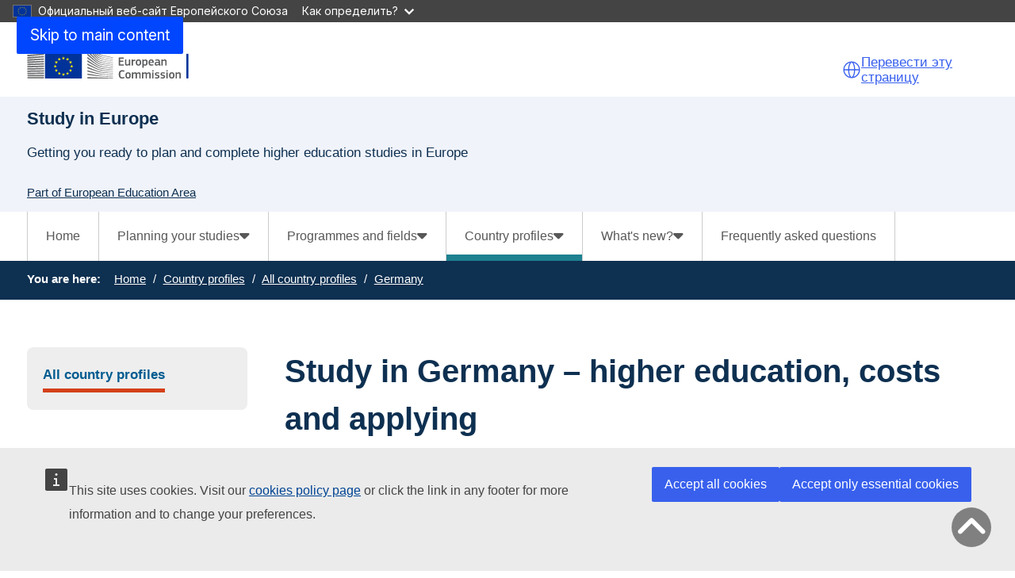

--- FILE ---
content_type: text/html; charset=UTF-8
request_url: https://education.ec.europa.eu/ru/study-in-europe/countries/germany
body_size: 12647
content:
<!DOCTYPE html>
<html lang="ru" dir="ltr" prefix="og: https://ogp.me/ns#">
  <head>
    <meta charset="utf-8" />
<noscript><style>form.antibot * :not(.antibot-message) { display: none !important; }</style>
</noscript><meta http-equiv="X-UA-Compatible" content="IE=edge,chrome=1" />
<meta name="description" content="Discover what it’s like to study in Germany: explore English-taught programmes, tuition fees, scholarships, application steps, visa info, and student life." />
<link rel="canonical" href="https://education.ec.europa.eu/study-in-europe/countries/germany" />
<link rel="image_src" href="/sites/default/files/2025-06/Leibniz-uni-germany-sie.jpg" />
<meta property="og:site_name" content="European Education Area" />
<meta property="og:type" content="Content page" />
<meta property="og:url" content="https://education.ec.europa.eu/study-in-europe/countries/germany" />
<meta property="og:title" content="Study in Germany – higher education, costs and applying" />
<meta property="og:image" content="https://education.ec.europa.eu/sites/default/files/2025-06/Leibniz-uni-germany-sie.jpg" />
<meta name="Generator" content="Drupal 11 (https://www.drupal.org)" />
<meta name="MobileOptimized" content="width" />
<meta name="HandheldFriendly" content="true" />
<meta name="viewport" content="width=device-width, initial-scale=1.0" />
<meta name="theme-color" content="#0E3051" />
<link rel="icon" href="/profiles/custom/eac_profile/themes/eac_theme/images/eche/ec_flag.svg" type="image/svg+xml" />
<link rel="alternate" hreflang="en" href="https://education.ec.europa.eu/study-in-europe/countries/germany" />

    <title>Study in Germany – higher education, costs and applying - European Education Area</title>
    <link rel="stylesheet" media="all" href="/sites/default/files/css/css_m32cxDlWKg3rw8hivo3uVTIolzInD_1YV1cP6tHVaXc.css?delta=0&amp;language=ru&amp;theme=eac_theme&amp;include=[base64]" />
<link rel="stylesheet" media="all" href="/profiles/custom/eac_profile/themes/eac_theme/node_modules/%40eac/eac-cl/dist/app.css?t95uh1" />
<link rel="stylesheet" media="all" href="/sites/default/files/css/css_KLRwgUUJE47wMbLKhFZFvSVUKtE1C29eJ07wfnQ2i3c.css?delta=2&amp;language=ru&amp;theme=eac_theme&amp;include=[base64]" />
<link rel="stylesheet" media="print" href="/sites/default/files/css/css_2aXMfsbqKnk-PaOw1fEy5I4q6htEglUFKhsmFPBwwXY.css?delta=3&amp;language=ru&amp;theme=eac_theme&amp;include=[base64]" />
<link rel="stylesheet" media="all" href="/sites/default/files/css/css_ZFq6HOOHnnk_bfi1_rKYoz285grjjwjqA1LrIZvTY2A.css?delta=4&amp;language=ru&amp;theme=eac_theme&amp;include=[base64]" />
<link rel="stylesheet" media="print" href="/sites/default/files/css/css_q9PHKmnQExpi2jfUh_tKcHlCKqo3w-42f2ErHZc0XT0.css?delta=5&amp;language=ru&amp;theme=eac_theme&amp;include=[base64]" />
<link rel="stylesheet" media="all" href="/sites/default/files/css/css_9dsxwRJiIXRmpBREuMXATS8JeMuZxNxrD2N1emWzNVU.css?delta=6&amp;language=ru&amp;theme=eac_theme&amp;include=[base64]" />
<link rel="stylesheet" media="print" href="/sites/default/files/css/css_oVeHoFIQnO5DOli-nTqykL1_Ff_RHgZN72za31NW2Ak.css?delta=7&amp;language=ru&amp;theme=eac_theme&amp;include=[base64]" />

    
  </head>
  <body class="js-init language-ru ecl-typography path-node page-node-type-page">
        <a
  href="#main-content"
  class="ecl-link ecl-link--primary ecl-skip-link"
   id="skip-id"
>Skip to main content</a>

    <script type="application/json">{"utility":"globan","theme":"dark","logo":true,"link":true,"mode":false}</script>

      <div class="dialog-off-canvas-main-canvas" data-off-canvas-main-canvas data-sticky-container>
    

      <header
      class="ecl-site-header eac-site-header"
      data-ecl-site-header="true" data-ecl-auto-init="SiteHeader"
      data-sticky-wrap>
      
      <div
        class="ecl-site-header__container ecl-container" data-ecl-site-header-top>
                    <div class="wrap-branding-block-logo">
    <a class="eac-site-branding" href="/ru/study-in-europe" aria-label="European Education Area">
      <img alt="European Education Area home page"
           class="eac-site-branding--logo-desktop"
           src="/themes/contrib/oe_theme/dist/ec/images/logo/positive/logo-ec--en.svg"
      />
      <img alt="European Education Area home page"
           class="eac-site-branding--logo-mobile"
           src="/themes/contrib/oe_theme/dist/ec/images/logo/logo-ec--mute.svg"
      />
    </a>
  </div>



                  <div id="block-eacetranslation" class="block block-eac-theme-helper block-eac-e-translation-block">
    
        
            <script type="application/json">
  {
    "service": "etrans",
    "languages": {
      "source": "en",
      "exclude": [ "en" ]
    },
    "renderAs": {
        "icon": true,
        "link": true,
        "button": false
    }
  }
</script>

    </div>


                <button class="eac-mobile-menu--button js-mobile-menu">
          <span class="eac-mobile-menu--button-icon far fa-bars"></span>
          <span class="eac-mobile-menu--button-label">Menu</span>
        </button>
      </div>
                          <div id="block-eacheaderblock-4" class="block block-eac-theme-helper block-eac-header-block">
    
        
            <div class="ecl-container eac-header eac-header--with-subsite">
    <p class="ecl-site-header__site-name">Study in Europe</p>
            <p class="eac-header--site-slogan">Getting you ready to plan and complete higher education studies in Europe</p>
    </div>
    <div class="ecl-container">
        <div class="eac-header--subsite">
            <a href="https://education.ec.europa.eu/ru">Part of European Education Area</a>
        </div>
    </div>

    </div>


                  </header>
  

      <div class="navigation-wrapper">
      
      <div class="ecl-container">
          <div id="block-eacmenubarblock-4" class="block block-eac-menu-helper block-eac-menu-bar-block">
    
        
            



  <div class="eac-app">

<eac-menu-bar  target-menu="study-in-europe" variant="education">
  </eac-menu-bar>

  </div>

    </div>


      </div>
    </div>
  
      <div class="eac-mobile-menu--slideout js-eac-slideout js-closed">
      <header class="eac-mobile-menu--header">
        <button class="eac-mobile-menu--button js-mobile-menu">
          <span class="eac-mobile-menu--button-icon far fa-times"></span>
          <span class="eac-mobile-menu--button-label">Close</span>
        </button>
      </header>
      <div class="eac-mobile-menu--inner" id="eac-mobile-menu-inner">
          <div>
    <div id="block-eacmobilemenublock-4" class="block block-eac-menu-helper block-eac-mobile-menu-block">
    
        
            



  <div class="eac-app">

<eac-mobile-menu  target-menu="study-in-europe" variant="education">
  </eac-mobile-menu>

  </div>

    </div>

  </div>

      </div>
    </div>
  
            <div class="eac-breadcrumb-wrapper">
        <div class="ecl-container">
            <div>
      <nav role="navigation" class="eac-breadcrumb" aria-label="Breadcrumb">
    <span class="breadcrumb-label" id="system-breadcrumb">You are here: </span>
    <ol>
              <li>
            <a  href="/study-in-europe">Home</a>
        </li>
              <li>
            <a  href="/ru/study-in-europe/countries">Country profiles</a>
        </li>
              <li>
            <a  href="/ru/study-in-europe/countries">All country profiles</a>
        </li>
              <li>
            <a aria-current="page" href="/ru/study-in-europe/countries/germany">Germany</a>
        </li>
          </ol>
  </nav>


  </div>

        </div>
      </div>
      
        
        
  <main class="" id="main-content">
          <div class="ecl-container">
        <div class="ecl-row">
                    <div class="ecl-col-s-12 eac-region-without-aside">
              <div>
    <div data-drupal-messages-fallback class="hidden"></div><div id="block-mainpagecontent" class="ecl-u-mb-l">
  
    
      <article lang="en">

  
    

  
  <div>
        <div class="layout eac-columns-two eac-layout eac-layout--white eac-layout--padding-top__default eac-layout--padding-bottom__default eac-layout--padding-left__none eac-columns-two--3_9">
                <div class="eac-columns-2--region-wrapper eac-template-with-aside">
            <div class="ecl-container">
                <div class="ecl-row">
                                        <div  class="ecl-col-12 ecl-col-s-12 ecl-col-m-4 ecl-col-l-3 eac-col-left eac-sticky-column" data-sticky-container="">
                                                    <div class="eac-sticky-column-inner">
                                                <div class="block block-eac-menu-helper block-eac-left-menu-block">
    
        
            



  <div class="eac-app">

<eac-accordion-menu  target-menu="study-in-europe" variant="education">
  </eac-accordion-menu>

  </div>

    </div>

                                                    </div>
                                            </div>
                                        <div  class="ecl-col-12 ecl-col-s-12 ecl-col-m-8 ecl-col-l-9 eac-col-right">
                        <div class="block block-layout-builder block-extra-field-blocknodepagecontent-moderation-control">
    
        
            
    </div>
<div class="block block-layout-builder block-field-blocknodepagetitle">
    
        
            
<h1 class="title-h1 eac-page-title">Study in Germany – higher education, costs and applying</h1>

    </div>
<div class="block block-layout-builder block-field-blocknodepagefield-page-main-image">
    
        
            
            <div class="eac-main-image">
<figure class="media-image" class="media-image">
    
            <div class="media-image--main">
            <div class="media-image--enlarge" aria-hidden="true">
                <a class="media-image--enlarge-link" href="#">
                    <i class="fa fa-expand media-image--enlarge-icon"></i>
                    <span class="media-image--enlarge-label">Enlarge</span>
                </a>
            </div>
            
                            <div class="field field--name-field-media-image field--type-image field--label-hidden field__item test">    <picture>
                  <source srcset="/sites/default/files/styles/eac_ratio_16_9_xl/public/2025-06/Leibniz-uni-germany-sie.jpg?h=d1cb525d&amp;itok=xnyo9bqF 1x, /sites/default/files/styles/eac_ratio_16_9_xl/public/2025-06/Leibniz-uni-germany-sie.jpg?h=d1cb525d&amp;itok=xnyo9bqF 2x" media="all and (min-width: 768px)" type="image/jpeg" width="1380" height="776"/>
              <source srcset="/sites/default/files/styles/eac_ratio_16_9_w_320/public/2025-06/Leibniz-uni-germany-sie.jpg?h=d1cb525d&amp;itok=nBLZS1lU 1x, /sites/default/files/styles/eac_ratio_16_9_w_480/public/2025-06/Leibniz-uni-germany-sie.jpg?h=d1cb525d&amp;itok=ySzXUtKH 2x" type="image/jpeg" width="320" height="180"/>
                  <img loading="eager" class="ecl-u-width-100 ecl-u-height-auto" width="1380" height="776" src="/sites/default/files/styles/eac_ratio_16_9_xl/public/2025-06/Leibniz-uni-germany-sie.jpg?h=d1cb525d&amp;itok=xnyo9bqF" alt="Germany is home to many globally-minded universities" />

  </picture>

</div>
            
                            <div  class="media-image media-image--copyright media-image--copyright__visible">
                    
                            <div class="field field--name-field-media-copyright field--type-string field--label-hidden field__item test">Photo by Pham Ngoc Anh at pexels.com</div>
            
                </div>
                    </div>
            </figure>
</div>
      
    </div>
<div class="block block-layout-builder block-field-blocknodepagefield-page-content">
    
        
            <div class="">
  
</div>
                <div  id="paragraph-2517">
            <div  class="full-html-body">
  <div class="ecl-container">
    <div class="eac-body lc-stripe-wrapper-text"><h2>Tuition fees and living costs</h2><p>Most state universities in Germany don't charge tuition fees for Bachelor's and many Master's courses. Some states charge fees for a second degree or if you take too long to finish your studies.</p><p>Some Master's and online programmes in Germany charge high tuition fees, sometimes over €10 000 per semester. Private universities also charge high fees. However, free programmes are also of very good quality.</p><p>Students spend an average of €1 150 a month on living costs. For more specific details about what housing, food and transportation costs in Germany, <a href="https://www.study-in-germany.com/en/plan-your-studies/preparation/funding/" target="_blank" class=" eac-external-link">get a breakdown of cost when studying.</a></p><h2>Visas and permits</h2><p>If you are a non-EU/EEA student, you need a visa to study in Germany. You must apply for this before arriving.</p><p>There are two main types of visas:</p><ul><li>Prospective Student Visa for those who have not yet received admission, valid for three months and extendable up to six months</li><li>Student Visa for those who have received admission</li></ul><p><a href="https://www.study-in-germany.com/en/plan-your-studies/requirements/visa/" target="_blank" class=" eac-external-link">More on visa requirements in Germany</a></p><h2>Education system</h2><p>The German system includes the following different types of higher education institutions:</p><ul><li>Research universities – focus on academic education and scientific research</li><li>Universities of applied sciences – emphasise practical training and professional skills</li><li>Schools of art, film and music – specialised schools that focus on creative subjects</li></ul><h3>Degree options</h3><ul><li>Bachelor’s degree (3 – 4 years)</li><li>Master’s degree (1 – 2 years)</li><li>State Examinations (varies by field, but often takes 4 - 6 years)</li><li>Doctorate (3 - 5 years)</li><li>Diplom and Magister Artium (4 - 6 years)</li></ul><p>There are also exchange and short-term study opportunities, including Erasmus+ and summer schools.</p><p><a href="https://www.study-in-germany.com/en/plan-your-studies/study-options/higher-education-system/" target="_blank" class=" eac-external-link">Get to know the German higher education system</a></p><h2>Application procedures</h2><p>How you apply depend on the institution and programme. Key steps you should prepare for include:&nbsp;</p><ol><li><strong>Researching admission requirements</strong><ul><li>Determine if your desired programme has admission restrictions (numerus clausus)</li><li>Check specific requirements based on your country of origin and the university</li></ul></li><li><strong>Preparing necessary documents</strong><br>Gather certified copies of your university entrance qualification, transcripts, previous university certificates, passport photo, passport copy, and language certificates</li><li><strong>Finding out about the application method</strong><br>At the international office of your university or college, you can find out how the application process works. There are three different institutions that are responsible for applications: the&nbsp;<a href="https://www.hochschulstart.de/" target="_blank" class=" eac-external-link"><u>University Admissions Foundation</u></a>, (Stiftung für Hochschulzulassung ), the&nbsp;<a href="https://www.uni-assist.de/en/" target="_blank" class=" eac-external-link">Work and Service Centre for International Study Applications</a>&nbsp;(Arbeits- und Servicestelle für Internationale Studienbewerbungen (uni-assist) and the higher education institution itself.</li><li><strong>Submitting your application</strong><br>Pay any applicable fees (e.g. uni-assist charges €75 for the first application and €15 for each additional application)</li><li><span lang="nl-NL"><strong>Adhere to deadlines</strong></span><ul><li>Ensure your application is complete and submitted before the deadline</li><li>Contact the higher education institution’s international office early to handle any missing documents</li></ul></li></ol><h2>Scholarship opportunities</h2><p>There are several ways to pay for your studies in Germany. The DAAD (Deutscher Akademischer Austauschdienst) offers scholarship programmes for German and foreign undergraduate and postgraduate students, as well as researchers. Note that the selection process is very strict. It's rare to receive funding for your whole study programme, and most scholarships are not awarded to students who are just starting out.</p><p><a href="https://www2.daad.de/deutschland/stipendium/datenbank/en/21148-scholarship-database/" target="_blank" class=" eac-external-link">Search for scholarships on the DAAD database</a></p><h2>Student life</h2><p>Student life in Germany is lively and diverse, with a strong sense of community among international students. You’ll have plenty of opportunities to join in cultural activities, explore Germany’s rich history, and find social events.</p><p>Higher education institutions offer extensive support services for students, including help with accommodation and legal matters.</p><p><a href="https://www.study-in-germany.com/en/community/" target="_blank" class=" eac-external-link">Meet the international student community</a></p></div>
  </div>
</div>

        </div>
    
                <div  id="paragraph-7405">
            <div  class="full-html-body">
  <div class="ecl-container">
    <div class="eac-body lc-stripe-wrapper-text"><h2>Frequently asked questions</h2><h3>Are programmes taught in English?</h3><p>Yes, many programmes are fully taught in English. Go to a <a href="https://www2.daad.de/deutschland/studienangebote/international-programmes/en/result/?q=&amp;lang%5B%5D=2&amp;fos=&amp;cert=&amp;admReq=&amp;langExamPC=&amp;scholarshipLC=&amp;langExamLC=&amp;scholarshipSC=&amp;langExamSC=&amp;degree%5B%5D=&amp;langDeAvailable=&amp;langEnAvailable=&amp;lvlEn%5B%5D=&amp;modStd%5B%5D=&amp;cit%5B%5D=&amp;tyi%5B%5D=&amp;ins%5B%5D=&amp;fee=&amp;bgn%5B%5D=&amp;dat%5B%5D=&amp;prep_subj%5B%5D=&amp;prep_degree%5B%5D=&amp;sort=4&amp;dur=&amp;subjects%5B%5D=&amp;limit=10&amp;offset=&amp;display=list" target="_blank" class=" eac-external-link">complete overview of the international programmes in Germany</a>.</p><h3>Can I work while studying in Germany?</h3><p>Yes, you can work as an international student in Germany. The specifications for EU/EEA and non-EU/EEA students are as follows.</p><p><strong>EU/EEA students</strong> can work without special permission. However, if you are an EU/EEA student who wishes to work more than 20 hours per week during the semester, you are required to make insurance contributions.</p><p>As a <strong>non-EU/EEA student</strong>, you can work in Germany with the following conditions: 140 full days or 280 half days per year, or up to 20 hours per week. You need special permission from the employment agency and the immigration office to work more. Self-employment is not allowed.</p><h3>Is health insurance required?</h3><p>Yes, health insurance is required for international students in Germany. You must present proof of health insurance when you enrol at a higher education institution and apply for a residence permit. Depending on your home country, your existing health insurance may be valid in Germany, or you may need to obtain German health insurance.</p><p><a href="https://www.study-in-germany.com/en/plan-your-studies/requirements/health-insurance/" target="_blank" class=" eac-external-link">More information on health insurance in Germany</a></p><h3>How can I find housing?</h3><p>Start your search early. Your higher education institution’s international office can help. Consider dormitories for affordable options or private accommodation such as shared flats. Be cautious of scams and avoid paying before seeing the apartment.</p><p><a href="https://www.study-in-germany.com/en/plan-your-studies/preparation/accomodation/" target="_blank" class=" eac-external-link">More help with finding accommodation in Germany</a></p></div>
  </div>
</div>

        </div>
    
      <div>
          <article lang="en">

  
    

  
  <div>
                    <div  id="paragraph-7418" class="stripe-title--items">
                                                                    <div class="stripe-title-wrapper lc-stripe-width stripe-bg-color--white" style="padding-top:0px; padding-bottom:0px;">
                    <div class="ecl-container">
                          <h2 class="stripe-title-h2">
                Researcher jobs
              </h2>
                      </div>
        </div>
    

        </div>
    
                <div  id="paragraph-7399" class="stripe-basic-link--items">
                                                           <a class="ecl-container eac-stripe-basic-link" href="https://euraxess.ec.europa.eu/jobs/search" title="Jobs, grants and advice for researchers on EURAXESS">
                <div class="basic-link-title-description">
                    <div class="basic-link-title-icon">
                        <i class="far fa-2x fa-external-link"></i>
                        <div class="basic-link-title">Jobs, grants and advice for researchers on EURAXESS</div>
                    </div>
                    <div class="basic-link-description eac-body"><div><p>EURAXESS is a platform for researchers, entrepreneurs, universities and businesses. Search by country, research field, and sector.</p></div></div>
                </div>
            </a>
                

        </div>
    

  </div>

</article>

      </div>


    </div>
<div class="block block-layout-builder block-field-blocknodepagechanged">
    
        
                
                          <div class="last-updated">
          <p class="last-updated--label"><strong>Last updated: </strong></p>
          <div class="last-updated--date">
            <time datetime="2025-06-19T12:50:59+02:00" title="Thursday, June 19, 2025 - 12:50">19 June 2025</time>

          </div>
        </div>
                      
    </div>

                    </div>
                </div>
            </div>
        </div>
    </div>

  </div>

</article>

  </div>
<div id="block-eac-theme-eacaddcustomcss-2" class="ecl-u-mb-l">
  
    
      <style class="eac-custom-css">
  .slider-text-body.eac-body.lc-stripe-wrapper-text p {
  padding-bottom: 15px;
}

.cta-text a.eac-btn {
  padding-top: 15px
}

.topic .topic-content .intro  {
  padding-top: 15px;
}

.block.block-layout-builder.block-field-blocknodeeac-newstitle {
    max-width: 900px;
    padding-bottom: 30px;
}

.eac-wrap.eac-wrap-items-per-row--2, .eac-wrap.eac-wrap-items-per-row--3 {
   padding-top: 30px;
}

p.eac-body.eac-wrap--description {
  margin-bottom: 0;
  max-width: 850px;
}

.media-image--main, .stripe-basic-link--items, .block-field-blocknodestoryfield-story-content h2  {
    max-width: 850px;
}

button#eac-story-details {
    margin-top: 15px;
}
/* setting light grey to light blue */
.lc-background-color--light-grey, .lc-background-color-light-grey, .stripe-bg-color--light-grey, .cta.bg-light-grey {
   background-color: #F0F3FA !important;
}
/* settiing light blue back to light grey */
.block.block-layout-builder.block-field-blocknodeeac-newsfield-news-related-content .p-link-group.lc-stripe-width.lc-padding-top-30.lc-padding-bottom-60.lc-background-color-light-grey, section.stripe-custom-block.lc-background-color-light-grey, .p-link-group.lc-background-color-light-grey, .video.lc-background-color-light-grey, .document-group.lc-background-color-light-grey{
    background-color: #eaeaea !important;
}

p {
    padding: 15px 0 ;
}

.node-type-story--story .video. {
  max-width: 850px;
}

.ecl-col-s-12.eac-region-without-aside div.video {
    max-width: 850px;
    margin-left: 0;
}

.video p {
    padding: 15px 0;
}

.eac-news-teaser-view--list i.fas.fa-play-circle.eac-icon--rotation.eac-icon--rotation__default {
    top: 25px;
    left: 56px;
}



h2.title-filters.title-filters-desktop, .event-teaser h2.title {
  border: none;
  padding-left: 0;
}

.event-teaser h2.title a {
    font-weight: normal;
    font-size: 24px;
}
/* new styling for block quote as per ticket */
.eac-body blockquote {
      margin: 0;
}
.eac-body blockquote:before {
  font-weight: 600;
  position: absolute;
  opacity: 0.8;
  font-size: 3em;
  left: 1px;
  top: -42px;
  color: #1c7c8b;
}

.eac-body .eac-bquote {
    margin: 30px 0 !important;
    padding: 30px !important;
    border: 5px solid #f2f2f2 !important;
    max-width: 850px !important;
}

.eac-body .eac-bquote figure {
    margin: 0;
    padding: 0;
}

.eac-body blockquote p {
  color:#000000;
}

.eac-body blockquote p:last-child:after {
    content: &quot;&quot;; 
    display: block; 
    width: 60px;
    height: 4px;
    padding-top: 10px; 
    border-bottom: 4px solid #a10061; 
}

.eac-body blockquote p:first-of-type {
   text-indent: 57px !important;
}

.eac-bquote figcaption {
  margin: 15px 0 15px 0;
  padding: 0;
}

.eac-bquote figcaption cite {
  font-weight: 600;
  font-style: normal;
}

.eac-bquote figcaption cite span, .eac-bquote figcaption cite a {
  display: block;
  padding: 11px 0 0 6px;
  margin-bottom: -19px;
  font-weight: normal;
}
.bqcite {
    height: 10px;
    width: 60px;
    border-bottom: 4px solid #1c7c8b;
}

#educationsitemap a, #studysitemap a, #selfiesitemap a, #teacherssitemap a {
    font-weight: normal;
}
#educationsitemap h2, #studysitemap h2, #selfiesitemap h2, #teacherssitemap h2 {
    font-weight: normal;
    font-size: 28px;
    line-height: 120%;
    border-left: 3px solid #005B90;
}

.last-updated, .block-field-blocknodepagechanged {
  padding-top: 30px;
}

/* back to bottom link block make left aligned an padding top */
.eac-overview-block__center {
  text-align: left !important;
  padding-top: 30px;
}


/* take padding off document group ecl container in the related content and in page content */
.document-group .ecl-container, .page-node-type-page .document-group {
    margin: 0;
    padding: 0;
}
/* restrict related content width to 850 px */
.block-field-blocknodepagefield-page-related-content, .document-group {
  max-width: 850px;
}
/* correct related content title top spacing */
h2.related-doc-title {
    margin-top: 0;
}

.document-group.lc-stripe-width {
  margin-left: 0px !important;
}

/*unwanted lable above day tabs on event page node/3347 */
.mobile-select-label {
  display:none;
}
/*Event page not aligned left side*/
.page-node-type-event .ecl-container {
  padding-left:0!important;
  padding-right:0!important;
}
</style>  



  </div>

  </div>

          </div>
        </div>
      </div>
      </main>

              <div id="block-eactotopblock" class="block block-eac-theme-helper block-eac-to-top">
    
        
            
<span href="#block-eacheaderblock" onclick="topFunction()" id="topBtn" class="btn-back-top hide">
    <i class="fa fa-angle-up" aria-hidden="true"></i>
</span>

    </div>
<footer class="eac-footer">
    <div id="block-eacfooter" class="ecl-container">
                                    
      <h2 class="visually-hidden">EAC Footer</h2>
      
      

  <div class="eac-footer-menu">
            <section class="eac-footer-menu--column" aria-labelledby="section-1">
            <h2 id="section-1" class="eac-footer-menu--title item-1"><i class="fa-solid fa-angle-down"></i>Main sections</h2>
                      <ul class="eac-footer-menu--mobile-child item-1">
                              <li class="eac-footer-menu--link">
                  <i class="fal fa-angle-right"></i>
                  <a href="/ru/about-eea" data-drupal-link-system-path="node/1782">European Education area</a>
                </li>
                              <li class="eac-footer-menu--link">
                  <i class="fal fa-angle-right"></i>
                  <a href="/ru/focus-topics" data-drupal-link-system-path="node/1768">Focus topics</a>
                </li>
                              <li class="eac-footer-menu--link">
                  <i class="fal fa-angle-right"></i>
                  <a href="/ru/education-levels" data-drupal-link-system-path="node/1122">Education levels</a>
                </li>
                              <li class="eac-footer-menu--link">
                  <i class="fal fa-angle-right"></i>
                  <a href="/ru/funding" data-drupal-link-system-path="node/1114">Funding</a>
                </li>
                          </ul>
      </section>
                <section class="eac-footer-menu--column" aria-labelledby="section-2">
            <h2 id="section-2" class="eac-footer-menu--title item-2"><i class="fa-solid fa-angle-down"></i>Popular topics</h2>
                      <ul class="eac-footer-menu--mobile-child item-2">
                              <li class="eac-footer-menu--link">
                  <i class="fal fa-angle-right"></i>
                  <a href="/ru/focus-topics/digital-education/tools-for-schools-and-educators" data-drupal-link-system-path="node/1109">SELFIE tools for schools and educators</a>
                </li>
                              <li class="eac-footer-menu--link">
                  <i class="fal fa-angle-right"></i>
                  <a href="/ru/study-in-europe" data-drupal-link-system-path="node/1760">Study in Europe</a>
                </li>
                              <li class="eac-footer-menu--link">
                  <i class="fal fa-angle-right"></i>
                  <a href="/ru/education-levels/higher-education/inclusive-and-connected-higher-education/european-credit-transfer-and-accumulation-system" data-drupal-link-system-path="node/1523">European Credit Transfer</a>
                </li>
                              <li class="eac-footer-menu--link">
                  <i class="fal fa-angle-right"></i>
                  <a href="/ru/focus-topics/digital-education/plan" data-drupal-link-system-path="node/1518">Digital Education Action Plan</a>
                </li>
                              <li class="eac-footer-menu--link">
                  <i class="fal fa-angle-right"></i>
                  <a href="/ru/about-eea/strategic-framework" data-drupal-link-system-path="node/1129">Strategic Framework</a>
                </li>
                          </ul>
      </section>
                <section class="eac-footer-menu--column" aria-labelledby="section-3">
            <h2 id="section-3" class="eac-footer-menu--title item-3"><i class="fa-solid fa-angle-down"></i>Join EEA communities</h2>
                      <ul class="eac-footer-menu--mobile-child item-3">
                              <li class="eac-footer-menu--link">
                  <i class="fal fa-angle-right"></i>
                  <a href="https://school-education.ec.europa.eu/">European School Education Platform</a>
                </li>
                              <li class="eac-footer-menu--link">
                  <i class="fal fa-angle-right"></i>
                  <a href="https://epale.ec.europa.eu/en">EPALE</a>
                </li>
                              <li class="eac-footer-menu--link">
                  <i class="fal fa-angle-right"></i>
                  <a href="https://epale.ec.europa.eu/en/practitioners-in-vet">European VET practitioners</a>
                </li>
                              <li class="eac-footer-menu--link">
                  <i class="fal fa-angle-right"></i>
                  <a href="https://www.em-a.eu/">Erasmus Mundus Association</a>
                </li>
                              <li class="eac-footer-menu--link">
                  <i class="fal fa-angle-right"></i>
                  <a href="/ru/focus-topics/digital-education/action-plan/european-digital-education-hub" data-drupal-link-system-path="node/2165">European Digital Education Hub</a>
                </li>
                          </ul>
      </section>
            </div>

      </div>
</footer>
<footer class="ecl-site-footer">
  <div class="ecl-container ecl-site-footer__container">
    <div class="ecl-site-footer__row">
      <div class="ecl-site-footer__section">
         <h2 class="ecl-site-footer__title"><a href="https://education.ec.europa.eu/ru" class="ecl-link ecl-link--standalone ecl-site-footer__title-link">European Education Area</a></h2>
          <div class="ecl-site-footer__description ecl-site-footer__list">This site is managed by the European Commission, Directorate-General for Education, Youth, Sport and Culture</div>
          <ul class="ecl-site-footer__list ecl-site-footer__site-links">
                                                                                                                    <li class="ecl-site-footer__list-item">
                    <a href="/ru/accessibility-statement" class="ecl-link ecl-link--standalone ecl-site-footer__link ecl-link--inverted" aria-label="Link to Accessibility statement">Accessibility statement</a>
                  </li>
                                                                                                            </ul>
      </div>
                          <div class="ecl-site-footer__section">
          <h2 class="ecl-site-footer__title"> About us </h2>
          <ul class="ecl-site-footer__list">
                                                                                                    <li class="ecl-site-footer__list-item">
                  <a href="https://commission.europa.eu/about-european-commission/departments-and-executive-agencies/education-youth-sport-and-culture_en" class="ecl-link ecl-link--standalone ecl-site-footer__link ecl-link--inverted" aria-label="Link to About the department and how to contact us">About the department and how to contact us</a>
                </li>
                                                                                              </ul>
        </div>
                            <div class="ecl-site-footer__section">
                                <h2 class="ecl-site-footer__title">Follow us</h2><ul class="ecl-site-footer__list"><li class="ecl-site-footer__list"><a
  href="https://x.com/EUDigitalEdu"
  class="ecl-link ecl-link--standalone ecl-link--inverted ecl-link--no-visited ecl-link--icon ecl-social-media-follow__link"
  
><span 
  class="wt-icon-networks--twitter wt-icon--inverted ecl-icon ecl-icon--m ecl-link__icon ecl-social-media-follow__icon ecl-icon-networks--twitter"
  ></span><span 
      class="ecl-link__label">EU Digital Education on X</span></a></li><li class="ecl-site-footer__list"><a
  href="https://www.facebook.com/EUErasmusPlusProgramme/"
  class="ecl-link ecl-link--standalone ecl-link--inverted ecl-link--no-visited ecl-link--icon ecl-social-media-follow__link"
  
><span 
  class="wt-icon-networks--facebook wt-icon--inverted ecl-icon ecl-icon--m ecl-link__icon ecl-social-media-follow__icon ecl-icon-networks--facebook"
  ></span><span 
      class="ecl-link__label">Erasmus+ on Facebook</span></a></li><li class="ecl-site-footer__list"><a
  href="https://x.com/EUErasmusPlus"
  class="ecl-link ecl-link--standalone ecl-link--inverted ecl-link--no-visited ecl-link--icon ecl-social-media-follow__link"
  
><span 
  class="wt-icon-networks--twitter wt-icon--inverted ecl-icon ecl-icon--m ecl-link__icon ecl-social-media-follow__icon ecl-icon-networks--twitter"
  ></span><span 
      class="ecl-link__label"> Erasmus+ on X</span></a></li></ul>                  </div>
        
          </div>
    
    <div class="ecl-site-footer__row ecl-site-footer__row--common">
      <div class="ecl-site-footer__section ecl-site-footer__section--common">
        <a href="https://commission.europa.eu/index_en" class="ecl-link ecl-link--standalone ecl-link--inverted ecl-site-footer__logo-link">
          <picture class="ecl-picture ecl-site-footer__picture">
            <img class="ecl-site-footer__logo-image" src="/themes/contrib/oe_theme/dist/ec/images/logo/negative/logo-ec--ru.svg" alt="European Commission">
          </picture>
        </a>
        <div class="ecl-site-footer__extra-links-container">
          <div class="ecl-social-media-follow--peft ecl-social-media-follow--description_inline ecl-site-footer__social-media">
            <div class="ecl-site-footer__row ecl-site-footer__row--common">
              <div class="ecl-site-footer__section ecl-site-footer__section--common">
                <div class="ecl-social-media-follow ecl-social-media-follow--left ecl-social-media-follow--description_inline ecl-site-footer__social-media">
                  <p class="ecl-social-media-follow__description">Follow the European Commission</p>
                  <ul class="ecl-social-media-follow__list">
                    <li class="ecl-social-media-follow__item">
                      <a href="https://www.facebook.com/EuropeanCommission" class="ecl-link ecl-link--standalone ecl-link--inverted ecl-link--no-visited ecl-link--icon ecl-social-media-follow__link ecl-link--icon-only">
                        <span class="wt-icon-networks--facebook wt-icon--inverted ecl-icon ecl-icon--m ecl-link__icon ecl-social-media-follow__icon ecl-icon-networks--facebook"></span>
                      </a>
                    </li>
                    <li class="ecl-social-media-follow__item">
                      <a href="https://www.instagram.com/europeancommission/" class="ecl-link ecl-link--standalone ecl-link--inverted ecl-link--no-visited ecl-link--icon ecl-social-media-follow__link ecl-link--icon-only">
                        <span class="wt-icon-networks--instagram wt-icon--inverted ecl-icon ecl-icon--m ecl-link__icon ecl-social-media-follow__icon ecl-icon-networks--instagram"></span>
                      </a>
                    </li>
                    <li class="ecl-social-media-follow__item">
                      <a href="https://x.com/EU_Commission" class="ecl-link ecl-link--standalone ecl-link--inverted ecl-link--no-visited ecl-link--icon ecl-social-media-follow__link ecl-link--icon-only">
                        <span class="wt-icon-networks--twitter wt-icon--inverted ecl-icon ecl-icon--m ecl-link__icon ecl-social-media-follow__icon ecl-icon-networks--twitter"></span>
                      </a>
                    </li>
                    <li class="ecl-social-media-follow__item">
                      <a href="https://www.linkedin.com/company/european-commission" class="ecl-link ecl-link--standalone ecl-link--inverted ecl-link--no-visited ecl-link--icon ecl-social-media-follow__link ecl-link--icon-only">
                        <span class="wt-icon-networks--linkedin wt-icon--inverted ecl-icon ecl-icon--m ecl-link__icon ecl-social-media-follow__icon ecl-icon-networks--linkedin"></span>
                      </a>
                    </li>
                    <li class="ecl-social-media-follow__item">
                      <a href="https://european-union.europa.eu/contact-eu/social-media-channels_en" class="ecl-link ecl-link--standalone ecl-link--inverted ecl-link--no-visited ecl-link--icon ecl-social-media-follow__link ecl-link--icon-only">
                        <span class="wt-icon-networks--chain wt-icon--inverted ecl-icon ecl-icon--m ecl-link__icon ecl-social-media-follow__icon ecl-icon-networks--chain"></span>
                      </a>
                    </li>
                  </ul>
                </div>
              </div>
            </div>
          </div>
          <ul class="ecl-site-footer__list ecl-site-footer__list--inline">
            <li class="ecl-site-footer__list-item">
              <a href="https://commission.europa.eu/about/contact_en">Contact</a>
          </ul>
        </div>
      </div>
    </div>
          <ul class="ecl-site-footer__list ecl-site-footer__list--inline">
                  <li class="ecl-site-footer__list-item">
            <a href="https://commission.europa.eu/legal-notice/vulnerability-disclosure-policy_en">Report an IT vulnerability</a>
          </li>
                  <li class="ecl-site-footer__list-item">
            <a href="https://commission.europa.eu/languages-our-websites_en">Languages on our websites</a>
          </li>
                  <li class="ecl-site-footer__list-item">
            <a href="https://commission.europa.eu/cookies-policy_en">Cookies</a>
          </li>
                  <li class="ecl-site-footer__list-item">
            <a href="https://commission.europa.eu/privacy-policy-websites-managed-european-commission_en">Privacy policy</a>
          </li>
                  <li class="ecl-site-footer__list-item">
            <a href="https://commission.europa.eu/legal-notice_en">Legal notice</a>
          </li>
              </ul>
      </div>
</footer>



      
  </div>

    <script type="application/json">{"utility":"piwik","siteID":"295","sitePath":["education.ec.europa.eu"],"siteSection":"Study in Europe","instance":"ec.europa.eu"}</script>
<script type="application/json">{"utility":"cck"}</script>

    <script type="application/json" data-drupal-selector="drupal-settings-json">{"path":{"baseUrl":"\/","pathPrefix":"ru\/","currentPath":"node\/1843","currentPathIsAdmin":false,"isFront":false,"currentLanguage":"ru"},"pluralDelimiter":"\u0003","suppressDeprecationErrors":true,"ajaxPageState":{"libraries":"[base64]","theme":"eac_theme","theme_token":null},"ajaxTrustedUrl":[],"multiselect":{"widths":250},"eacMenuHelper":{"menutree":{"study-in-europe":[{"key":0,"title":"Home","description":null,"isActive":false,"path":"\/ru\/study-in-europe","hasDivider":false,"isEnabled":true,"displayParentPaneByDefault":false,"children":null},{"key":1,"title":"Planning your studies","description":null,"isActive":false,"path":"\/ru\/study-in-europe\/planning-your-studies","hasDivider":false,"isEnabled":true,"children":[{"key":0,"title":"Planning your studies","description":"Find out what you need to do to get ready.","isActive":false,"path":"\/ru\/study-in-europe\/planning-your-studies","hasDivider":false,"isEnabled":true,"displayParentPaneByDefault":false,"children":null},{"key":1,"title":"Scholarships and funding","description":"How to finance your studies in Europe.","isActive":false,"path":"\/ru\/study-in-europe\/planning-your-studies\/scholarships-and-funding","hasDivider":false,"isEnabled":true,"displayParentPaneByDefault":false,"children":null},{"key":2,"title":"Accommodation","description":"Guidance on types of accommodation and costs involved.","isActive":false,"path":"\/ru\/study-in-europe\/planning-your-studies\/accommodation","hasDivider":false,"isEnabled":true,"displayParentPaneByDefault":false,"children":null},{"key":3,"title":"Higher education in Europe","description":"Grading, costs, course content, and how these differ from the American system.","isActive":false,"path":"\/ru\/study-in-europe\/planning-your-studies\/higher-education-in-europe","hasDivider":false,"isEnabled":true,"displayParentPaneByDefault":false,"children":null},{"key":4,"title":"Stories","description":"Students share their experiences, tips and tricks on studying abroad.","isActive":false,"path":"\/ru\/study-in-europe\/planning-your-studies\/stories-from-students?pk_source=website\u0026pk_medium=banner\u0026pk_campaign=sie-stories\u0026pk_content=sie-stories-from-menu","hasDivider":false,"isEnabled":true,"displayParentPaneByDefault":false,"children":null}],"displayParentPaneByDefault":false},{"key":2,"title":"Programmes and fields","description":null,"isActive":false,"path":"\/ru\/study-in-europe\/opportunities\/research","hasDivider":false,"isEnabled":true,"children":[{"key":0,"title":"Research","description":"About the European Research Area, research jobs and funding","isActive":false,"path":"\/ru\/study-in-europe\/opportunities\/research","hasDivider":false,"isEnabled":true,"displayParentPaneByDefault":false,"children":null},{"key":1,"title":"Programmes by theme","description":"Erasmus Mundus is one way to study in Europe. Explore programmes by theme","isActive":false,"path":"\/ru\/study-in-europe\/opportunities\/programmes-by-theme","hasDivider":false,"isEnabled":true,"children":[{"key":0,"title":"Overview","description":null,"isActive":false,"path":"\/ru\/study-in-europe\/opportunities\/programmes-by-theme","hasDivider":false,"isEnabled":true,"displayParentPaneByDefault":false,"children":null},{"key":1,"title":"Artificial intelligence","description":null,"isActive":false,"path":"\/ru\/study-in-europe\/opportunities\/programmes-by-theme\/ai","hasDivider":false,"isEnabled":true,"displayParentPaneByDefault":false,"children":null},{"key":2,"title":"Designing smart and safe cities","description":null,"isActive":false,"path":"\/ru\/study-in-europe\/opportunities\/programmes-by-theme\/smart-safe-cities","hasDivider":false,"isEnabled":true,"displayParentPaneByDefault":false,"children":null},{"key":3,"title":"Engineering and industrial innovation","description":null,"isActive":false,"path":"\/ru\/study-in-europe\/opportunities\/programmes-by-theme\/engineering","hasDivider":false,"isEnabled":true,"displayParentPaneByDefault":false,"children":null},{"key":4,"title":"Public health and crisis response","description":null,"isActive":false,"path":"\/ru\/study-in-europe\/opportunities\/programmes-by-theme\/public-health-and-crisis-response","hasDivider":false,"isEnabled":true,"displayParentPaneByDefault":false,"children":null}],"displayParentPaneByDefault":false},{"key":2,"title":"Short-term study","description":"Short-term study includes Erasmus+ exchanges, summer schools and language courses.","isActive":false,"path":"\/ru\/study-in-europe\/opportunities\/short-term-study","hasDivider":false,"isEnabled":true,"displayParentPaneByDefault":false,"children":null}],"displayParentPaneByDefault":false},{"key":3,"title":"Country profiles","description":null,"isActive":true,"path":"\/ru\/study-in-europe\/countries","hasDivider":false,"isEnabled":true,"children":[{"key":0,"title":"All country profiles","description":"Browse the list of 33 countries.","isActive":true,"path":"\/ru\/study-in-europe\/countries","hasDivider":false,"isEnabled":true,"displayParentPaneByDefault":true,"children":null},{"key":1,"title":"Austria","description":"All you need to know about studying in Austria.","isActive":false,"path":"\/ru\/study-in-europe\/countries\/austria","hasDivider":false,"isEnabled":false,"displayParentPaneByDefault":false,"children":null},{"key":2,"title":"Belgium","description":"All you need to know about studying in Belgium.","isActive":false,"path":"\/ru\/study-in-europe\/countries\/belgium","hasDivider":false,"isEnabled":false,"displayParentPaneByDefault":false,"children":null},{"key":3,"title":"Bulgaria","description":"All you need to know about studying in Bulgaria.","isActive":false,"path":"\/ru\/country-profiles\/bulgaria","hasDivider":false,"isEnabled":false,"displayParentPaneByDefault":false,"children":null},{"key":4,"title":"Croatia","description":"All you need to know about studying in Croatia.","isActive":false,"path":"\/ru\/study-in-europe\/countries\/croatia","hasDivider":false,"isEnabled":false,"displayParentPaneByDefault":false,"children":null},{"key":5,"title":"Cyprus","description":"All you need to know about studying in Cyprus.","isActive":false,"path":"\/ru\/country-profiles\/cyprus","hasDivider":false,"isEnabled":false,"displayParentPaneByDefault":false,"children":null},{"key":6,"title":"Czechia","description":"All you need to know about studying in Czechia.","isActive":false,"path":"\/ru\/study-in-europe\/countries\/czechia","hasDivider":false,"isEnabled":false,"displayParentPaneByDefault":false,"children":null},{"key":7,"title":"Denmark","description":"All you need to know about studying in Denmark.","isActive":false,"path":"\/ru\/country-profiles\/denmark","hasDivider":false,"isEnabled":false,"displayParentPaneByDefault":false,"children":null},{"key":8,"title":"Estonia","description":"All you need to know about studying in Estonia.","isActive":false,"path":"\/ru\/study-in-europe\/countries\/estonia","hasDivider":false,"isEnabled":false,"displayParentPaneByDefault":false,"children":null},{"key":9,"title":"Finland","description":"All you need to know about studying in Finland.","isActive":false,"path":"\/ru\/country-profiles\/finland","hasDivider":false,"isEnabled":false,"displayParentPaneByDefault":false,"children":null},{"key":10,"title":"France","description":"All you need to know about studying in France.","isActive":false,"path":"\/ru\/study-in-europe\/countries\/france","hasDivider":false,"isEnabled":false,"displayParentPaneByDefault":false,"children":null},{"key":11,"title":"Greece","description":"All you need to know about studying in Greece.","isActive":false,"path":"\/ru\/country-profiles\/greece","hasDivider":false,"isEnabled":false,"displayParentPaneByDefault":false,"children":null},{"key":12,"title":"Hungary","description":"All you need to know about studying in Hungary.","isActive":false,"path":"\/ru\/country-profiles\/hungary","hasDivider":false,"isEnabled":false,"displayParentPaneByDefault":false,"children":null},{"key":13,"title":"Iceland","description":"All you need to know about studying in Iceland.","isActive":false,"path":"\/ru\/country-profiles\/iceland","hasDivider":false,"isEnabled":false,"displayParentPaneByDefault":false,"children":null},{"key":14,"title":"Ireland","description":"All you need to know about studying in Ireland.","isActive":false,"path":"\/ru\/study-in-europe\/countries\/ireland","hasDivider":false,"isEnabled":false,"displayParentPaneByDefault":false,"children":null},{"key":15,"title":"Italy","description":"All you need to know about studying in Italy.","isActive":false,"path":"\/ru\/country-profiles\/italy","hasDivider":false,"isEnabled":false,"displayParentPaneByDefault":false,"children":null},{"key":16,"title":"Latvia","description":"All you need to know about studying in Latvia.","isActive":false,"path":"\/ru\/study-in-europe\/countries\/latvia","hasDivider":false,"isEnabled":false,"displayParentPaneByDefault":false,"children":null},{"key":17,"title":"Sweden","description":null,"isActive":false,"path":"\/ru\/study-in-europe\/countries\/sweden","hasDivider":false,"isEnabled":false,"displayParentPaneByDefault":false,"children":null},{"key":18,"title":"Liechtenstein","description":"All you need to know about studying in Liechtenstein.","isActive":false,"path":"\/ru\/country-profiles\/liechtenstein","hasDivider":false,"isEnabled":false,"displayParentPaneByDefault":false,"children":null},{"key":19,"title":"Lithuania","description":"All you need to know about studying in Lithuania.","isActive":false,"path":"\/ru\/country-profiles\/lithuania","hasDivider":false,"isEnabled":false,"displayParentPaneByDefault":false,"children":null},{"key":20,"title":"Luxembourg","description":"All you need to know about studying in Luxembourg.","isActive":false,"path":"\/ru\/country-profiles\/luxembourg","hasDivider":false,"isEnabled":false,"displayParentPaneByDefault":false,"children":null},{"key":21,"title":"Malta","description":null,"isActive":false,"path":"\/ru\/study-in-europe\/countries\/malta","hasDivider":false,"isEnabled":false,"displayParentPaneByDefault":false,"children":null},{"key":22,"title":"The Netherlands","description":null,"isActive":false,"path":"\/ru\/study-in-europe\/countries\/netherlands","hasDivider":false,"isEnabled":false,"displayParentPaneByDefault":false,"children":null},{"key":23,"title":"North Macedonia","description":null,"isActive":false,"path":"\/ru\/study-in-europe\/countries\/north-macedonia-republic-of","hasDivider":false,"isEnabled":false,"displayParentPaneByDefault":false,"children":null},{"key":24,"title":"Norway","description":null,"isActive":false,"path":"\/ru\/study-in-europe\/countries\/norway","hasDivider":false,"isEnabled":false,"displayParentPaneByDefault":false,"children":null},{"key":25,"title":"Poland","description":null,"isActive":false,"path":"\/ru\/study-in-europe\/countries\/poland","hasDivider":false,"isEnabled":false,"displayParentPaneByDefault":false,"children":null},{"key":26,"title":"Portugal","description":null,"isActive":false,"path":"\/ru\/study-in-europe\/countries\/portugal","hasDivider":false,"isEnabled":false,"displayParentPaneByDefault":false,"children":null},{"key":27,"title":"Romania","description":null,"isActive":false,"path":"\/ru\/study-in-europe\/countries\/romania","hasDivider":false,"isEnabled":false,"displayParentPaneByDefault":false,"children":null},{"key":28,"title":"Serbia","description":null,"isActive":false,"path":"\/ru\/study-in-europe\/countries\/serbia","hasDivider":false,"isEnabled":false,"displayParentPaneByDefault":false,"children":null},{"key":29,"title":"Slovakia","description":null,"isActive":false,"path":"\/ru\/study-in-europe\/countries\/slovakia","hasDivider":false,"isEnabled":false,"displayParentPaneByDefault":false,"children":null},{"key":30,"title":"Slovenia","description":null,"isActive":false,"path":"\/ru\/study-in-europe\/countries\/slovenia","hasDivider":false,"isEnabled":false,"displayParentPaneByDefault":false,"children":null},{"key":31,"title":"Spain","description":null,"isActive":false,"path":"\/ru\/study-in-europe\/countries\/spain","hasDivider":false,"isEnabled":false,"displayParentPaneByDefault":false,"children":null},{"key":32,"title":"T\u00fcrkiye","description":null,"isActive":false,"path":"\/ru\/study-in-europe\/countries\/turkiye","hasDivider":false,"isEnabled":false,"displayParentPaneByDefault":false,"children":null}],"displayParentPaneByDefault":false},{"key":4,"title":"What\u0027s new?","description":null,"isActive":false,"path":"\/ru\/study-in-europe\/news","hasDivider":false,"isEnabled":true,"children":[{"key":0,"title":"News","description":"Latest from Study in Europe.","isActive":false,"path":"\/ru\/study-in-europe\/news","hasDivider":false,"isEnabled":true,"displayParentPaneByDefault":false,"children":null},{"key":1,"title":"European higher education fairs","description":"Events organised worldwide\u00a0by the European Commission and EU delegations.","isActive":false,"path":"\/ru\/study-in-europe\/european-higher-education-fairs","hasDivider":false,"isEnabled":true,"displayParentPaneByDefault":false,"children":null}],"displayParentPaneByDefault":false},{"key":5,"title":"Resources","description":null,"isActive":false,"path":"\/ru\/study-in-europe\/resources\/frequently-asked-questions","hasDivider":false,"isEnabled":false,"displayParentPaneByDefault":false,"children":null},{"key":6,"title":"Frequently asked questions","description":null,"isActive":false,"path":"\/ru\/study-in-europe\/faqs","hasDivider":false,"isEnabled":true,"displayParentPaneByDefault":false,"children":null}]}},"user":{"uid":0,"permissionsHash":"9e1671a415492100bde3a6f6332124c72e708718df72cad445f025fed5709fde"}}</script>
<script src="/core/assets/vendor/jquery/jquery.min.js?v=4.0.0-rc.1"></script>
<script src="/sites/default/files/js/js_vO-KFywjhhDgCgfK8B2fkjZV8QqZi6wlbJCBadt0xo0.js?scope=footer&amp;delta=1&amp;language=ru&amp;theme=eac_theme&amp;include=[base64]"></script>
<script src="/profiles/custom/eac_profile/themes/eac_theme/node_modules/%40eac/eac-cl/dist/app.js?t95uh1"></script>
<script src="/profiles/custom/eac_profile/themes/eac_theme/node_modules/%40eac/eac-cl/dist/chunk-vendors.js?t95uh1"></script>
<script src="/sites/default/files/js/js_1FsjdEi0y6-MLynoNOUGt7e0KZ39ztJYxuLzOMMZ5Xk.js?scope=footer&amp;delta=4&amp;language=ru&amp;theme=eac_theme&amp;include=[base64]"></script>
<script src="https://webtools.europa.eu/load.js" defer></script>
<script src="/sites/default/files/js/js_dXOH_eFmC_Vl1YNFnjiYm4dpiU1Gjzn_FAZwSHipAlk.js?scope=footer&amp;delta=6&amp;language=ru&amp;theme=eac_theme&amp;include=[base64]"></script>

  </body>
</html>


--- FILE ---
content_type: image/svg+xml
request_url: https://education.ec.europa.eu/themes/contrib/oe_theme/dist/ec/images/logo/negative/logo-ec--ru.svg
body_size: 12142
content:
<svg
  width="291"
  height="72"
  viewBox="0 0 291 72"
  fill="none"
  xmlns="http://www.w3.org/2000/svg"
>
<path
    d="M144.894 33.2868C144.894 33.0201 145.027 32.8868 145.294 32.8868H152.654C152.907 32.8868 153.034 33.0134 153.034 33.2668V34.5068C153.034 34.7468 152.901 34.8668 152.634 34.8668H147.174V38.3068H152.014C152.281 38.3068 152.414 38.4268 152.414 38.6668V39.9068C152.414 40.1468 152.281 40.2668 152.014 40.2668H147.174V44.2068H152.774C153.014 44.2068 153.134 44.3334 153.134 44.5868V45.8068C153.134 46.0468 153.007 46.1668 152.754 46.1668H145.294C145.027 46.1668 144.894 46.0468 144.894 45.8068V33.2868Z"
    fill="white"
  />
<path
    d="M155.561 46.1668C155.361 46.1668 155.227 46.1334 155.161 46.0668C155.094 45.9868 155.061 45.8801 155.061 45.7468V36.7468C155.061 36.6001 155.087 36.5001 155.141 36.4468C155.207 36.3934 155.327 36.3668 155.501 36.3668H159.761C160.921 36.3668 161.767 36.6068 162.301 37.0868C162.834 37.5668 163.101 38.2134 163.101 39.0268C163.101 39.2934 163.027 39.6201 162.881 40.0068C162.734 40.3934 162.421 40.7201 161.941 40.9868C162.234 41.1068 162.474 41.2668 162.661 41.4668C162.847 41.6534 162.994 41.8534 163.101 42.0668C163.207 42.2668 163.281 42.4734 163.321 42.6868C163.361 42.9001 163.381 43.0934 163.381 43.2668C163.381 43.7068 163.287 44.1068 163.101 44.4668C162.927 44.8268 162.687 45.1334 162.381 45.3868C162.074 45.6401 161.714 45.8334 161.301 45.9668C160.887 46.1001 160.454 46.1668 160.001 46.1668H155.561ZM161.161 43.1468C161.161 42.8134 161.054 42.5201 160.841 42.2668C160.641 42.0001 160.287 41.8668 159.781 41.8668H157.221V44.3668H159.561C159.881 44.3668 160.141 44.3268 160.341 44.2468C160.554 44.1668 160.721 44.0668 160.841 43.9468C160.961 43.8268 161.041 43.6934 161.081 43.5468C161.134 43.4001 161.161 43.2668 161.161 43.1468ZM160.881 39.1868C160.881 39.0534 160.854 38.9268 160.801 38.8068C160.761 38.6868 160.687 38.5801 160.581 38.4868C160.474 38.3801 160.327 38.3001 160.141 38.2468C159.967 38.1801 159.747 38.1468 159.481 38.1468H157.221V40.3068H159.621C160.007 40.3068 160.314 40.2001 160.541 39.9868C160.767 39.7601 160.881 39.4934 160.881 39.1868Z"
    fill="white"
  />
<path
    d="M173.897 41.2068C173.897 42.0201 173.837 42.7468 173.717 43.3868C173.597 44.0268 173.384 44.5668 173.077 45.0068C172.784 45.4468 172.377 45.7801 171.857 46.0068C171.351 46.2334 170.704 46.3468 169.917 46.3468C169.584 46.3468 169.197 46.3134 168.757 46.2468C168.331 46.1801 167.884 46.0668 167.417 45.9068L167.397 45.9268V49.4468C167.397 49.5534 167.371 49.6468 167.317 49.7268C167.277 49.8068 167.177 49.8468 167.017 49.8468H165.597C165.437 49.8468 165.331 49.8134 165.277 49.7468C165.237 49.6801 165.217 49.5801 165.217 49.4468V36.7668C165.217 36.5001 165.344 36.3668 165.597 36.3668H167.017C167.164 36.3668 167.257 36.4068 167.297 36.4868C167.351 36.5534 167.377 36.6468 167.377 36.7668V37.3668L167.437 37.4068C167.611 37.2868 167.817 37.1601 168.057 37.0268C168.311 36.8801 168.577 36.7468 168.857 36.6268C169.137 36.5068 169.424 36.4068 169.717 36.3268C170.011 36.2468 170.304 36.2068 170.597 36.2068C171.251 36.2068 171.791 36.3268 172.217 36.5668C172.644 36.8068 172.977 37.1468 173.217 37.5868C173.471 38.0134 173.644 38.5334 173.737 39.1468C173.844 39.7601 173.897 40.4468 173.897 41.2068ZM171.637 41.1868C171.637 40.5468 171.604 40.0334 171.537 39.6468C171.484 39.2601 171.391 38.9601 171.257 38.7468C171.124 38.5334 170.957 38.3934 170.757 38.3268C170.571 38.2468 170.344 38.2068 170.077 38.2068C169.877 38.2068 169.651 38.2401 169.397 38.3068C169.144 38.3734 168.891 38.4534 168.637 38.5468C168.397 38.6268 168.164 38.7201 167.937 38.8268C167.724 38.9334 167.544 39.0268 167.397 39.1068V44.1068C167.851 44.2401 168.257 44.3334 168.617 44.3868C168.991 44.4268 169.351 44.4468 169.697 44.4468C170.057 44.4468 170.357 44.4001 170.597 44.3068C170.851 44.2001 171.051 44.0201 171.197 43.7668C171.357 43.5134 171.471 43.1801 171.537 42.7668C171.604 42.3401 171.637 41.8134 171.637 41.1868Z"
    fill="white"
  />
<path
    d="M184.187 41.1068C184.187 41.6801 184.147 42.2734 184.067 42.8868C184 43.5001 183.82 44.0668 183.527 44.5868C183.234 45.0934 182.794 45.5134 182.207 45.8468C181.62 46.1668 180.807 46.3268 179.767 46.3268C178.767 46.3268 177.98 46.1668 177.407 45.8468C176.834 45.5134 176.4 45.0934 176.107 44.5868C175.827 44.0668 175.654 43.5001 175.587 42.8868C175.52 42.2734 175.487 41.6801 175.487 41.1068C175.487 40.6401 175.527 40.1201 175.607 39.5468C175.7 38.9734 175.894 38.4401 176.187 37.9468C176.48 37.4401 176.907 37.0201 177.467 36.6868C178.04 36.3401 178.807 36.1668 179.767 36.1668C180.74 36.1668 181.514 36.3134 182.087 36.6068C182.674 36.9001 183.12 37.2868 183.427 37.7668C183.734 38.2334 183.934 38.7601 184.027 39.3468C184.134 39.9334 184.187 40.5201 184.187 41.1068ZM181.947 41.2468C181.947 40.7134 181.92 40.2534 181.867 39.8668C181.814 39.4668 181.707 39.1401 181.547 38.8868C181.387 38.6201 181.167 38.4201 180.887 38.2868C180.607 38.1534 180.24 38.0868 179.787 38.0868C179.36 38.0868 179.014 38.1534 178.747 38.2868C178.48 38.4201 178.267 38.6201 178.107 38.8868C177.96 39.1534 177.854 39.4868 177.787 39.8868C177.734 40.2734 177.707 40.7268 177.707 41.2468C177.707 41.7801 177.734 42.2468 177.787 42.6468C177.854 43.0334 177.96 43.3601 178.107 43.6268C178.254 43.8801 178.46 44.0734 178.727 44.2068C178.994 44.3401 179.34 44.4068 179.767 44.4068C180.22 44.4068 180.587 44.3468 180.867 44.2268C181.16 44.0934 181.387 43.9001 181.547 43.6468C181.707 43.3801 181.814 43.0468 181.867 42.6468C181.92 42.2468 181.947 41.7801 181.947 41.2468Z"
    fill="white"
  />
<path
    d="M194.676 45.7868C194.676 46.0401 194.542 46.1668 194.276 46.1668H192.856C192.602 46.1668 192.476 46.0401 192.476 45.7868L192.496 38.2068H188.296V45.7868C188.296 45.8934 188.269 45.9868 188.216 46.0668C188.162 46.1334 188.062 46.1668 187.916 46.1668H186.496C186.242 46.1668 186.116 46.0401 186.116 45.7868V36.7468C186.116 36.4934 186.242 36.3668 186.496 36.3668H194.296C194.442 36.3668 194.542 36.3934 194.596 36.4468C194.649 36.5001 194.676 36.6001 194.676 36.7468V45.7868Z"
    fill="white"
  />
<path
    d="M198.86 41.8668C198.874 42.3734 198.927 42.7934 199.02 43.1268C199.127 43.4601 199.28 43.7268 199.48 43.9268C199.68 44.1134 199.927 44.2468 200.22 44.3268C200.514 44.4068 200.867 44.4468 201.28 44.4468C201.64 44.4468 202.067 44.4201 202.56 44.3668C203.054 44.3134 203.494 44.2668 203.88 44.2268C204.067 44.2001 204.194 44.2068 204.26 44.2468C204.34 44.2734 204.394 44.3801 204.42 44.5668L204.54 45.2268C204.567 45.3734 204.56 45.4934 204.52 45.5868C204.494 45.6801 204.387 45.7668 204.2 45.8468C204 45.9268 203.767 46.0001 203.5 46.0668C203.234 46.1201 202.954 46.1668 202.66 46.2068C202.367 46.2468 202.074 46.2801 201.78 46.3068C201.487 46.3334 201.22 46.3468 200.98 46.3468C200.02 46.3468 199.254 46.2068 198.68 45.9268C198.107 45.6468 197.667 45.2734 197.36 44.8068C197.054 44.3401 196.847 43.8068 196.74 43.2068C196.647 42.5934 196.6 41.9601 196.6 41.3068C196.6 40.8268 196.64 40.2868 196.72 39.6868C196.8 39.0868 196.98 38.5268 197.26 38.0068C197.554 37.4868 197.98 37.0534 198.54 36.7068C199.114 36.3468 199.887 36.1668 200.86 36.1668C201.754 36.1668 202.474 36.3001 203.02 36.5668C203.58 36.8334 204.014 37.1801 204.32 37.6068C204.627 38.0201 204.834 38.5001 204.94 39.0468C205.06 39.5801 205.127 40.1134 205.14 40.6468C205.154 41.0068 205.094 41.3001 204.96 41.5268C204.827 41.7534 204.56 41.8668 204.16 41.8668H198.86ZM200.86 37.9668C200.487 37.9668 200.18 38.0201 199.94 38.1268C199.7 38.2334 199.5 38.3934 199.34 38.6068C199.194 38.8068 199.087 39.0601 199.02 39.3668C198.954 39.6601 198.907 39.9934 198.88 40.3668H202.84C202.84 40.0601 202.814 39.7668 202.76 39.4868C202.707 39.1934 202.607 38.9334 202.46 38.7068C202.327 38.4801 202.127 38.3001 201.86 38.1668C201.607 38.0334 201.274 37.9668 200.86 37.9668Z"
    fill="white"
  />
<path
    d="M206.917 36.8068C206.917 36.6601 206.943 36.5534 206.997 36.4868C207.063 36.4068 207.177 36.3668 207.337 36.3668H208.637C208.823 36.3668 208.943 36.4068 208.997 36.4868C209.05 36.5668 209.077 36.6734 209.077 36.8068V42.6468H209.117L211.737 39.0868L213.517 36.7268C213.597 36.6201 213.677 36.5334 213.757 36.4668C213.85 36.4001 213.997 36.3668 214.197 36.3668H215.237C215.397 36.3668 215.51 36.4134 215.577 36.5068C215.643 36.5868 215.677 36.6801 215.677 36.7868V45.7468C215.677 46.0268 215.523 46.1668 215.217 46.1668H213.957C213.65 46.1668 213.497 46.0268 213.497 45.7468V39.6268H213.477C213.01 40.2668 212.543 40.9001 212.077 41.5268C211.61 42.1534 211.143 42.7868 210.677 43.4268C210.383 43.8268 210.09 44.2268 209.797 44.6268C209.503 45.0134 209.203 45.4068 208.897 45.8068C208.817 45.9134 208.723 46.0001 208.617 46.0668C208.523 46.1334 208.383 46.1668 208.197 46.1668H207.337C207.177 46.1668 207.063 46.1334 206.997 46.0668C206.943 46.0001 206.917 45.8934 206.917 45.7468V36.8068ZM211.317 35.4468C210.663 35.4468 210.023 35.2801 209.397 34.9468C208.783 34.6001 208.317 34.0734 207.997 33.3668C207.943 33.2601 207.897 33.1468 207.857 33.0268C207.817 32.9068 207.85 32.8001 207.957 32.7068L208.497 32.2668C208.617 32.1868 208.71 32.1668 208.777 32.2068C208.843 32.2334 208.923 32.2934 209.017 32.3868C209.417 32.8668 209.777 33.2201 210.097 33.4468C210.43 33.6734 210.843 33.7868 211.337 33.7868C211.563 33.7868 211.763 33.7601 211.937 33.7068C212.123 33.6534 212.297 33.5668 212.457 33.4468C212.63 33.3268 212.803 33.1801 212.977 33.0068C213.15 32.8334 213.343 32.6268 213.557 32.3868C213.717 32.2001 213.883 32.1668 214.057 32.2868L214.597 32.6268C214.73 32.7068 214.77 32.8134 214.717 32.9468C214.677 33.0801 214.63 33.2068 214.577 33.3268C214.217 34.0334 213.75 34.5668 213.177 34.9268C212.603 35.2734 211.983 35.4468 211.317 35.4468Z"
    fill="white"
  />
<path
    d="M225.236 45.2468C225.276 45.3934 225.276 45.5134 225.236 45.6068C225.196 45.7001 225.083 45.7868 224.896 45.8668C224.51 46.0268 224.03 46.1401 223.456 46.2068C222.883 46.2868 222.35 46.3268 221.856 46.3268C220.923 46.3268 220.17 46.1868 219.596 45.9068C219.036 45.6268 218.603 45.2534 218.296 44.7868C218.003 44.3201 217.81 43.7801 217.716 43.1668C217.623 42.5401 217.576 41.8868 217.576 41.2068C217.576 40.5934 217.623 39.9868 217.716 39.3868C217.823 38.7734 218.023 38.2334 218.316 37.7668C218.623 37.2868 219.056 36.9001 219.616 36.6068C220.19 36.3134 220.936 36.1668 221.856 36.1668C222.083 36.1668 222.33 36.1734 222.596 36.1868C222.876 36.2001 223.15 36.2268 223.416 36.2668C223.696 36.3068 223.963 36.3601 224.216 36.4268C224.483 36.4801 224.723 36.5534 224.936 36.6468C225.176 36.7534 225.276 36.9401 225.236 37.2068L225.096 38.0068C225.056 38.1534 224.99 38.2401 224.896 38.2668C224.803 38.2934 224.663 38.3001 224.476 38.2868C224.063 38.2468 223.636 38.2068 223.196 38.1668C222.77 38.1268 222.383 38.1068 222.036 38.1068C221.223 38.1068 220.656 38.3401 220.336 38.8068C220.016 39.2734 219.856 40.0601 219.856 41.1668C219.856 41.7934 219.89 42.3134 219.956 42.7268C220.036 43.1401 220.163 43.4734 220.336 43.7268C220.51 43.9801 220.73 44.1601 220.996 44.2668C221.276 44.3601 221.616 44.4068 222.016 44.4068C222.323 44.4068 222.723 44.3934 223.216 44.3668C223.723 44.3268 224.183 44.2801 224.596 44.2268C224.756 44.2001 224.876 44.2001 224.956 44.2268C225.036 44.2534 225.09 44.3534 225.116 44.5268L225.236 45.2468Z"
    fill="white"
  />
<path
    d="M228.901 45.8268C228.901 45.9334 228.881 46.0201 228.841 46.0868C228.801 46.1401 228.708 46.1668 228.561 46.1668H227.061C226.835 46.1668 226.721 46.0534 226.721 45.8268V36.7268C226.721 36.4868 226.835 36.3668 227.061 36.3668H228.561C228.708 36.3668 228.801 36.4001 228.841 36.4668C228.881 36.5334 228.901 36.6201 228.901 36.7268V40.2468H229.921C230.108 40.2468 230.281 40.2334 230.441 40.2068C230.615 40.1801 230.768 40.1201 230.901 40.0268C231.048 39.9201 231.181 39.7734 231.301 39.5868C231.435 39.4001 231.561 39.1534 231.681 38.8468L232.481 36.6868C232.535 36.5668 232.601 36.4868 232.681 36.4468C232.761 36.4068 232.881 36.3868 233.041 36.3868H234.261C234.448 36.3868 234.555 36.4268 234.581 36.5068C234.621 36.5868 234.621 36.6934 234.581 36.8268L233.881 38.9068C233.668 39.5334 233.441 40.0268 233.201 40.3868C232.961 40.7468 232.661 40.9801 232.301 41.0868V41.1068C232.768 41.2668 233.115 41.5001 233.341 41.8068C233.568 42.1001 233.775 42.5134 233.961 43.0468L234.841 45.7268C234.881 45.8468 234.888 45.9534 234.861 46.0468C234.835 46.1268 234.721 46.1668 234.521 46.1668H233.181C233.035 46.1668 232.915 46.1468 232.821 46.1068C232.741 46.0668 232.681 45.9868 232.641 45.8668L231.861 43.5668C231.648 42.9534 231.368 42.5534 231.021 42.3668C230.675 42.1801 230.315 42.0868 229.941 42.0868H228.901V45.8268Z"
    fill="white"
  />
<path
    d="M242.548 41.7068H240.108C239.601 41.7068 239.201 41.8268 238.908 42.0668C238.614 42.2934 238.468 42.7334 238.468 43.3868C238.468 43.8268 238.554 44.1334 238.728 44.3068C238.914 44.4668 239.241 44.5468 239.708 44.5468C239.921 44.5468 240.154 44.5201 240.408 44.4668C240.661 44.4134 240.914 44.3401 241.168 44.2468C241.421 44.1534 241.668 44.0534 241.908 43.9468C242.148 43.8268 242.361 43.7134 242.548 43.6068V41.7068ZM242.668 45.0268C242.161 45.4134 241.588 45.7268 240.948 45.9668C240.321 46.2068 239.668 46.3268 238.988 46.3268C238.454 46.3268 238.008 46.2601 237.648 46.1268C237.301 45.9801 237.021 45.7868 236.808 45.5468C236.608 45.2934 236.461 44.9934 236.368 44.6468C236.288 44.3001 236.248 43.9134 236.248 43.4868C236.234 42.3134 236.541 41.4668 237.168 40.9468C237.794 40.4134 238.741 40.1468 240.008 40.1468H242.568V39.6268C242.568 39.3334 242.534 39.0868 242.468 38.8868C242.414 38.6734 242.308 38.5001 242.148 38.3668C241.988 38.2334 241.774 38.1401 241.508 38.0868C241.241 38.0334 240.901 38.0068 240.488 38.0068C240.328 38.0068 240.128 38.0134 239.888 38.0268C239.661 38.0401 239.421 38.0534 239.168 38.0668C238.928 38.0801 238.681 38.1001 238.428 38.1268C238.188 38.1534 237.968 38.1734 237.768 38.1868C237.568 38.2134 237.428 38.2201 237.348 38.2068C237.281 38.1801 237.234 38.0934 237.208 37.9468L237.028 37.2068C237.001 37.0734 237.014 36.9668 237.068 36.8868C237.121 36.7934 237.261 36.7001 237.488 36.6068C237.701 36.5268 237.954 36.4601 238.248 36.4068C238.541 36.3534 238.841 36.3134 239.148 36.2868C239.454 36.2468 239.754 36.2201 240.048 36.2068C240.354 36.1801 240.628 36.1668 240.868 36.1668C241.734 36.1668 242.421 36.2534 242.928 36.4268C243.448 36.6001 243.841 36.8468 244.108 37.1668C244.374 37.4734 244.548 37.8534 244.628 38.3068C244.708 38.7601 244.748 39.2668 244.748 39.8268V43.6868C244.748 43.8868 244.754 44.0468 244.768 44.1668C244.794 44.2734 244.828 44.3601 244.868 44.4268C244.921 44.4801 244.994 44.5201 245.088 44.5468C245.181 44.5734 245.308 44.5934 245.468 44.6068C245.614 44.6201 245.714 44.6468 245.768 44.6868C245.821 44.7268 245.848 44.8001 245.848 44.9068V45.7468C245.848 45.9734 245.688 46.1134 245.368 46.1668C245.208 46.1934 245.048 46.2134 244.888 46.2268C244.728 46.2534 244.574 46.2668 244.428 46.2668C243.961 46.2668 243.581 46.1801 243.288 46.0068C243.008 45.8334 242.814 45.5134 242.708 45.0468L242.668 45.0268Z"
    fill="white"
  />
<path
    d="M254.929 36.3468C255.115 36.3468 255.242 36.3801 255.309 36.4468C255.375 36.5001 255.409 36.6001 255.409 36.7468V45.7468C255.409 46.0134 255.249 46.1468 254.929 46.1468H253.669C253.495 46.1468 253.375 46.1134 253.309 46.0468C253.255 45.9801 253.229 45.8801 253.229 45.7468V42.3468H251.209C250.862 42.3734 250.569 42.4868 250.329 42.6868C250.102 42.8734 249.895 43.2468 249.709 43.8068L249.069 45.7468C249.015 45.9068 248.949 46.0201 248.869 46.0868C248.789 46.1401 248.655 46.1668 248.469 46.1668H247.149C246.962 46.1668 246.849 46.1334 246.809 46.0668C246.782 45.9868 246.789 45.8734 246.829 45.7268L247.529 43.5868C247.675 43.1868 247.829 42.8401 247.989 42.5468C248.149 42.2401 248.375 42.0068 248.669 41.8468C248.375 41.7401 248.135 41.6001 247.949 41.4268C247.762 41.2401 247.615 41.0401 247.509 40.8268C247.402 40.6001 247.329 40.3668 247.289 40.1268C247.249 39.8868 247.229 39.6534 247.229 39.4268C247.229 38.9201 247.322 38.4801 247.509 38.1068C247.695 37.7201 247.949 37.4001 248.269 37.1468C248.589 36.8801 248.962 36.6801 249.389 36.5468C249.829 36.4134 250.289 36.3468 250.769 36.3468H254.929ZM249.389 39.4268C249.389 39.8134 249.502 40.1134 249.729 40.3268C249.969 40.5401 250.369 40.6468 250.929 40.6468H253.229V38.1468H251.029C250.549 38.1468 250.155 38.2534 249.849 38.4668C249.542 38.6801 249.389 39.0001 249.389 39.4268Z"
    fill="white"
  />
<path
    d="M147.074 65.8267C147.074 65.9334 147.054 66.0201 147.014 66.0867C146.974 66.1401 146.881 66.1667 146.734 66.1667H145.234C145.007 66.1667 144.894 66.0534 144.894 65.8267V56.7267C144.894 56.4867 145.007 56.3667 145.234 56.3667H146.734C146.881 56.3667 146.974 56.4001 147.014 56.4667C147.054 56.5334 147.074 56.6201 147.074 56.7267V60.2467H148.094C148.281 60.2467 148.454 60.2334 148.614 60.2067C148.787 60.1801 148.941 60.1201 149.074 60.0267C149.221 59.9201 149.354 59.7734 149.474 59.5867C149.607 59.4001 149.734 59.1534 149.854 58.8467L150.654 56.6867C150.707 56.5667 150.774 56.4867 150.854 56.4467C150.934 56.4067 151.054 56.3867 151.214 56.3867H152.434C152.621 56.3867 152.727 56.4267 152.754 56.5067C152.794 56.5867 152.794 56.6934 152.754 56.8267L152.054 58.9067C151.841 59.5334 151.614 60.0267 151.374 60.3867C151.134 60.7467 150.834 60.9801 150.474 61.0867V61.1067C150.941 61.2667 151.287 61.5001 151.514 61.8067C151.741 62.1001 151.947 62.5134 152.134 63.0467L153.014 65.7267C153.054 65.8467 153.061 65.9534 153.034 66.0467C153.007 66.1267 152.894 66.1667 152.694 66.1667H151.354C151.207 66.1667 151.087 66.1467 150.994 66.1067C150.914 66.0667 150.854 65.9867 150.814 65.8667L150.034 63.5667C149.821 62.9534 149.541 62.5534 149.194 62.3667C148.847 62.1801 148.487 62.0867 148.114 62.0867H147.074V65.8267Z"
    fill="white"
  />
<path
    d="M163.161 61.1067C163.161 61.6801 163.121 62.2734 163.041 62.8867C162.974 63.5001 162.794 64.0667 162.501 64.5867C162.207 65.0934 161.767 65.5134 161.181 65.8467C160.594 66.1667 159.781 66.3267 158.741 66.3267C157.741 66.3267 156.954 66.1667 156.381 65.8467C155.807 65.5134 155.374 65.0934 155.081 64.5867C154.801 64.0667 154.627 63.5001 154.561 62.8867C154.494 62.2734 154.461 61.6801 154.461 61.1067C154.461 60.6401 154.501 60.1201 154.581 59.5467C154.674 58.9734 154.867 58.4401 155.161 57.9467C155.454 57.4401 155.881 57.0201 156.441 56.6867C157.014 56.3401 157.781 56.1667 158.741 56.1667C159.714 56.1667 160.487 56.3134 161.061 56.6067C161.647 56.9001 162.094 57.2867 162.401 57.7667C162.707 58.2334 162.907 58.7601 163.001 59.3467C163.107 59.9334 163.161 60.5201 163.161 61.1067ZM160.921 61.2467C160.921 60.7134 160.894 60.2534 160.841 59.8667C160.787 59.4667 160.681 59.1401 160.521 58.8867C160.361 58.6201 160.141 58.4201 159.861 58.2867C159.581 58.1534 159.214 58.0867 158.761 58.0867C158.334 58.0867 157.987 58.1534 157.721 58.2867C157.454 58.4201 157.241 58.6201 157.081 58.8867C156.934 59.1534 156.827 59.4867 156.761 59.8867C156.707 60.2734 156.681 60.7267 156.681 61.2467C156.681 61.7801 156.707 62.2467 156.761 62.6467C156.827 63.0334 156.934 63.3601 157.081 63.6267C157.227 63.8801 157.434 64.0734 157.701 64.2067C157.967 64.3401 158.314 64.4067 158.741 64.4067C159.194 64.4067 159.561 64.3467 159.841 64.2267C160.134 64.0934 160.361 63.9001 160.521 63.6467C160.681 63.3801 160.787 63.0467 160.841 62.6467C160.894 62.2467 160.921 61.7801 160.921 61.2467Z"
    fill="white"
  />
<path
    d="M173.209 60.5267L172.329 62.2067C172.143 62.5667 171.963 62.9201 171.789 63.2667C171.616 63.6001 171.416 63.9667 171.189 64.3667C171.069 64.5934 170.876 64.7067 170.609 64.7067H169.929C169.743 64.7067 169.609 64.6801 169.529 64.6267C169.449 64.5734 169.383 64.4934 169.329 64.3867C169.143 64.0401 168.963 63.7201 168.789 63.4267C168.616 63.1334 168.449 62.8267 168.289 62.5067C168.116 62.2001 167.943 61.8667 167.769 61.5067C167.596 61.1467 167.423 60.8134 167.249 60.5067H167.209V65.7667C167.209 66.0334 167.056 66.1667 166.749 66.1667H165.509C165.229 66.1667 165.089 66.0334 165.089 65.7667V56.7867C165.089 56.5201 165.223 56.3867 165.489 56.3867H166.649C166.849 56.3867 166.989 56.4134 167.069 56.4667C167.163 56.5201 167.243 56.6067 167.309 56.7267C167.523 57.1134 167.729 57.5001 167.929 57.8867C168.143 58.2734 168.349 58.6601 168.549 59.0467C168.856 59.6067 169.143 60.1601 169.409 60.7067C169.689 61.2401 169.983 61.7867 170.289 62.3467L171.849 59.3867L173.269 56.7467C173.336 56.6267 173.416 56.5401 173.509 56.4867C173.616 56.4201 173.763 56.3867 173.949 56.3867H174.989C175.256 56.3867 175.389 56.5134 175.389 56.7667V65.7667C175.389 66.0334 175.249 66.1667 174.969 66.1667H173.709C173.416 66.1667 173.269 66.0334 173.269 65.7667V60.5267H173.209Z"
    fill="white"
  />
<path
    d="M177.492 56.8067C177.492 56.6601 177.518 56.5534 177.572 56.4867C177.638 56.4067 177.752 56.3667 177.912 56.3667H179.212C179.398 56.3667 179.518 56.4067 179.572 56.4867C179.625 56.5667 179.652 56.6734 179.652 56.8067V62.6467H179.692L182.312 59.0867L184.092 56.7267C184.172 56.6201 184.252 56.5334 184.332 56.4667C184.425 56.4001 184.572 56.3667 184.772 56.3667H185.812C185.972 56.3667 186.085 56.4134 186.152 56.5067C186.218 56.5867 186.252 56.6801 186.252 56.7867V65.7467C186.252 66.0267 186.098 66.1667 185.792 66.1667H184.532C184.225 66.1667 184.072 66.0267 184.072 65.7467V59.6267H184.052C183.585 60.2667 183.118 60.9001 182.652 61.5267C182.185 62.1534 181.718 62.7867 181.252 63.4267C180.958 63.8267 180.665 64.2267 180.372 64.6267C180.078 65.0134 179.778 65.4067 179.472 65.8067C179.392 65.9134 179.298 66.0001 179.192 66.0667C179.098 66.1334 178.958 66.1667 178.772 66.1667H177.912C177.752 66.1667 177.638 66.1334 177.572 66.0667C177.518 66.0001 177.492 65.8934 177.492 65.7467V56.8067Z"
    fill="white"
  />
<path
    d="M195.812 65.2467C195.852 65.3934 195.852 65.5134 195.812 65.6067C195.772 65.7001 195.658 65.7867 195.472 65.8667C195.085 66.0267 194.605 66.1401 194.032 66.2067C193.458 66.2867 192.925 66.3267 192.432 66.3267C191.498 66.3267 190.745 66.1867 190.172 65.9067C189.612 65.6267 189.178 65.2534 188.872 64.7867C188.578 64.3201 188.385 63.7801 188.292 63.1667C188.198 62.5401 188.152 61.8867 188.152 61.2067C188.152 60.5934 188.198 59.9867 188.292 59.3867C188.398 58.7734 188.598 58.2334 188.892 57.7667C189.198 57.2867 189.632 56.9001 190.192 56.6067C190.765 56.3134 191.512 56.1667 192.432 56.1667C192.658 56.1667 192.905 56.1734 193.172 56.1867C193.452 56.2001 193.725 56.2267 193.992 56.2667C194.272 56.3067 194.538 56.3601 194.792 56.4267C195.058 56.4801 195.298 56.5534 195.512 56.6467C195.752 56.7534 195.852 56.9401 195.812 57.2067L195.672 58.0067C195.632 58.1534 195.565 58.2401 195.472 58.2667C195.378 58.2934 195.238 58.3001 195.052 58.2867C194.638 58.2467 194.212 58.2067 193.772 58.1667C193.345 58.1267 192.958 58.1067 192.612 58.1067C191.798 58.1067 191.232 58.3401 190.912 58.8067C190.592 59.2734 190.432 60.0601 190.432 61.1667C190.432 61.7934 190.465 62.3134 190.532 62.7267C190.612 63.1401 190.738 63.4734 190.912 63.7267C191.085 63.9801 191.305 64.1601 191.572 64.2667C191.852 64.3601 192.192 64.4067 192.592 64.4067C192.898 64.4067 193.298 64.3934 193.792 64.3667C194.298 64.3267 194.758 64.2801 195.172 64.2267C195.332 64.2001 195.452 64.2001 195.532 64.2267C195.612 64.2534 195.665 64.3534 195.692 64.5267L195.812 65.2467Z"
    fill="white"
  />
<path
    d="M204.777 65.2467C204.817 65.3934 204.817 65.5134 204.777 65.6067C204.737 65.7001 204.623 65.7867 204.437 65.8667C204.05 66.0267 203.57 66.1401 202.997 66.2067C202.423 66.2867 201.89 66.3267 201.397 66.3267C200.463 66.3267 199.71 66.1867 199.137 65.9067C198.577 65.6267 198.143 65.2534 197.837 64.7867C197.543 64.3201 197.35 63.7801 197.257 63.1667C197.163 62.5401 197.117 61.8867 197.117 61.2067C197.117 60.5934 197.163 59.9867 197.257 59.3867C197.363 58.7734 197.563 58.2334 197.857 57.7667C198.163 57.2867 198.597 56.9001 199.157 56.6067C199.73 56.3134 200.477 56.1667 201.397 56.1667C201.623 56.1667 201.87 56.1734 202.137 56.1867C202.417 56.2001 202.69 56.2267 202.957 56.2667C203.237 56.3067 203.503 56.3601 203.757 56.4267C204.023 56.4801 204.263 56.5534 204.477 56.6467C204.717 56.7534 204.817 56.9401 204.777 57.2067L204.637 58.0067C204.597 58.1534 204.53 58.2401 204.437 58.2667C204.343 58.2934 204.203 58.3001 204.017 58.2867C203.603 58.2467 203.177 58.2067 202.737 58.1667C202.31 58.1267 201.923 58.1067 201.577 58.1067C200.763 58.1067 200.197 58.3401 199.877 58.8067C199.557 59.2734 199.397 60.0601 199.397 61.1667C199.397 61.7934 199.43 62.3134 199.497 62.7267C199.577 63.1401 199.703 63.4734 199.877 63.7267C200.05 63.9801 200.27 64.1601 200.537 64.2667C200.817 64.3601 201.157 64.4067 201.557 64.4067C201.863 64.4067 202.263 64.3934 202.757 64.3667C203.263 64.3267 203.723 64.2801 204.137 64.2267C204.297 64.2001 204.417 64.2001 204.497 64.2267C204.577 64.2534 204.63 64.3534 204.657 64.5267L204.777 65.2467Z"
    fill="white"
  />
<path
    d="M206.261 56.8067C206.261 56.6601 206.288 56.5534 206.341 56.4867C206.408 56.4067 206.521 56.3667 206.681 56.3667H207.981C208.168 56.3667 208.288 56.4067 208.341 56.4867C208.395 56.5667 208.421 56.6734 208.421 56.8067V62.6467H208.461L211.081 59.0867L212.861 56.7267C212.941 56.6201 213.021 56.5334 213.101 56.4667C213.195 56.4001 213.341 56.3667 213.541 56.3667H214.581C214.741 56.3667 214.855 56.4134 214.921 56.5067C214.988 56.5867 215.021 56.6801 215.021 56.7867V65.7467C215.021 66.0267 214.868 66.1667 214.561 66.1667H213.301C212.995 66.1667 212.841 66.0267 212.841 65.7467V59.6267H212.821C212.355 60.2667 211.888 60.9001 211.421 61.5267C210.955 62.1534 210.488 62.7867 210.021 63.4267C209.728 63.8267 209.435 64.2267 209.141 64.6267C208.848 65.0134 208.548 65.4067 208.241 65.8067C208.161 65.9134 208.068 66.0001 207.961 66.0667C207.868 66.1334 207.728 66.1667 207.541 66.1667H206.681C206.521 66.1667 206.408 66.1334 206.341 66.0667C206.288 66.0001 206.261 65.8934 206.261 65.7467V56.8067Z"
    fill="white"
  />
<path
    d="M224.781 56.3467C224.968 56.3467 225.095 56.3801 225.161 56.4467C225.228 56.5001 225.261 56.6001 225.261 56.7467V65.7467C225.261 66.0134 225.101 66.1467 224.781 66.1467H223.521C223.348 66.1467 223.228 66.1134 223.161 66.0467C223.108 65.9801 223.081 65.8801 223.081 65.7467V62.3467H221.061C220.715 62.3734 220.421 62.4867 220.181 62.6867C219.955 62.8734 219.748 63.2467 219.561 63.8067L218.921 65.7467C218.868 65.9067 218.801 66.0201 218.721 66.0867C218.641 66.1401 218.508 66.1667 218.321 66.1667H217.001C216.815 66.1667 216.701 66.1334 216.661 66.0667C216.635 65.9867 216.641 65.8734 216.681 65.7267L217.381 63.5867C217.528 63.1867 217.681 62.8401 217.841 62.5467C218.001 62.2401 218.228 62.0067 218.521 61.8467C218.228 61.7401 217.988 61.6001 217.801 61.4267C217.615 61.2401 217.468 61.0401 217.361 60.8267C217.255 60.6001 217.181 60.3667 217.141 60.1267C217.101 59.8867 217.081 59.6534 217.081 59.4267C217.081 58.9201 217.175 58.4801 217.361 58.1067C217.548 57.7201 217.801 57.4001 218.121 57.1467C218.441 56.8801 218.815 56.6801 219.241 56.5467C219.681 56.4134 220.141 56.3467 220.621 56.3467H224.781ZM219.241 59.4267C219.241 59.8134 219.355 60.1134 219.581 60.3267C219.821 60.5401 220.221 60.6467 220.781 60.6467H223.081V58.1467H220.881C220.401 58.1467 220.008 58.2534 219.701 58.4667C219.395 58.6801 219.241 59.0001 219.241 59.4267Z"
    fill="white"
  />
<path
    fill-rule="evenodd"
    clip-rule="evenodd"
    d="M263.5 66.6995H266.8V27.9995H263.5V66.6995Z"
    fill="white"
  />
<path
    d="M29.5595 64.8961H85.2641L85.259 28.8354L29.5544 28.8405L29.5595 64.8961Z"
    fill="#003399"
  />
<path
    d="M57.9401 33.3809H59.9717L58.3332 34.6449L58.9712 36.6472L57.3429 35.4135L55.7146 36.6472L56.3526 34.6449L54.7039 33.3809H56.7304L57.3429 31.4292L57.9401 33.3809Z"
    fill="#FFED00"
  />
<path
    d="M58.0116 59.1573H60.0432L58.4097 60.3759L59.0427 62.3023L57.4144 61.1141L55.7861 62.3023L56.4292 60.3759L54.7754 59.1573H56.8018L57.4144 57.2815L58.0116 59.1573Z"
    fill="#FFED00"
  />
<path
    d="M64.4482 57.4534H66.4849L64.8464 58.6669L65.4844 60.5933L63.851 59.4051L62.2227 60.5933L62.8659 58.6669L61.212 57.4534H63.2385L63.851 55.5725L64.4482 57.4534Z"
    fill="#FFED00"
  />
<path
    d="M64.4482 35.1H66.4849L64.8464 36.3185L65.4844 38.2449L63.851 37.0567L62.2227 38.2449L62.8659 36.3185L61.212 35.1H63.2385L63.851 33.2241L64.4482 35.1Z"
    fill="#FFED00"
  />
<path
    d="M69.2311 39.8377H71.2576L69.6242 41.0512L70.2571 42.9776L68.6288 41.7894L67.0005 42.9776L67.6436 41.0512L65.9898 39.8377H68.0163L68.6288 37.9568L69.2311 39.8377Z"
    fill="#FFED00"
  />
<path
    d="M69.2311 52.7814H71.2576L69.6242 53.9999L70.2571 55.9263L68.6288 54.7381L67.0005 55.9263L67.6436 53.9999L65.9898 52.7814H68.0163L68.6288 50.9055L69.2311 52.7814Z"
    fill="#FFED00"
  />
<path
    d="M71.0177 46.2084H73.0544L71.4158 47.4269L72.0488 49.3533L70.4205 48.1651L68.7922 49.3533L69.4353 47.4269L67.7815 46.2084H69.8079L70.4205 44.3325L71.0177 46.2084Z"
    fill="#FFED00"
  />
<path
    d="M51.3809 35.1202H53.4074L51.774 36.3336L52.4069 38.26L50.7786 37.0718L49.1503 38.26L49.7934 36.3336L48.1447 35.1202H50.1661L50.7786 33.2393L51.3809 35.1202Z"
    fill="#FFED00"
  />
<path
    d="M46.7308 39.8528H48.7675L47.129 41.0663L47.7619 42.9927L46.1336 41.8045L44.5053 42.9927L45.1485 41.0663L43.4946 39.8528H45.5211L46.1336 37.9719L46.7308 39.8528Z"
    fill="#FFED00"
  />
<path
    d="M45.0055 46.2286H47.0371L45.4037 47.442L46.0366 49.3685L44.4083 48.1853L42.78 49.3685L43.4231 47.442L41.7744 46.2286H43.7958L44.4083 44.3477L45.0055 46.2286Z"
    fill="#FFED00"
  />
<path
    d="M46.7308 52.7965H48.7675L47.129 54.015L47.7619 55.9414L46.1336 54.7532L44.5053 55.9414L45.1485 54.015L43.4946 52.7965H45.5211L46.1336 50.9207L46.7308 52.7965Z"
    fill="#FFED00"
  />
<path
    d="M51.4473 57.4685H53.4737L51.8403 58.682L52.4733 60.6084L50.8449 59.4202L49.2166 60.6084L49.8598 58.682L48.2111 57.4685H50.2324L50.8449 55.5876L51.4473 57.4685Z"
    fill="#FFED00"
  />
<path
    d="M95.4373 0.00505726C95.4373 0.00505726 107.417 18.9101 109.612 22.3736C111.802 25.8371 114.308 28.5826 123.175 30.4433C132.041 32.304 135.9 33.1837 135.9 33.1837V33.8562C135.9 33.8562 130.265 32.668 123.016 31.0652C115.768 29.4624 112.803 28.9214 109.5 24.3657C106.749 20.5736 95.4373 3.61517 95.4373 3.61517V0V0.00505726Z"
    fill="white"
  />
<path
    d="M95.4373 21.5949C95.4373 21.5949 106.345 32.9157 109.5 36.1668C112.848 39.6151 117.131 40.8893 123.073 41.941C128.744 42.9421 135.895 44.1 135.895 44.1V44.7371C135.895 44.7371 129.178 43.6449 123.073 42.6135C117.085 41.5972 112.894 41.0309 109.464 37.9011C106.391 35.1 95.4373 24.9219 95.4373 24.9219V21.5898V21.5949Z"
    fill="white"
  />
<path
    d="M95.4373 26.6967C95.4373 26.6967 105.809 36.2377 109.5 39.499C112.894 42.4973 115.646 43.4327 123.108 44.7422C130.571 46.0518 135.895 46.8658 135.895 46.8658V47.5383C135.895 47.5383 129.142 46.4411 123.073 45.4804C117.003 44.5248 113.134 44.1456 109.5 41.2282C105.309 37.8608 95.4373 29.8113 95.4373 29.8113V26.6917V26.6967Z"
    fill="white"
  />
<path
    d="M95.4373 32.1321C95.4373 32.1321 107.285 41.4456 109.5 43.0737C111.715 44.7018 114.645 46.6029 123.144 47.8214C131.571 49.0298 135.895 49.6265 135.895 49.6265V50.3343C135.895 50.3343 128.254 49.2371 123.144 48.6001C118.035 47.963 114.119 47.69 109.536 44.6664C105.074 41.7237 95.4373 35.004 95.4373 35.004V32.1321Z"
    fill="white"
  />
<path
    d="M95.4373 37.3601C95.4373 37.3601 107.32 45.1972 109.571 46.441C111.822 47.6798 114.467 49.7022 123.144 50.7994C131.822 51.8966 135.895 52.3921 135.895 52.3921V53.0646C135.895 53.0646 128.718 52.286 123.108 51.6843C117.504 51.0826 113.68 50.2685 109.5 47.9983C105.319 45.7331 95.4373 40.0095 95.4373 40.0095V37.3601Z"
    fill="white"
  />
<path
    d="M95.4373 42.5883C95.4373 42.5883 105.942 48.2512 109.5 50.0158C113.466 51.9878 116.896 52.9333 123.108 53.6664C129.208 54.3844 135.895 55.0821 135.895 55.0821V55.7192C135.895 55.7192 129.713 55.0619 123.108 54.4451C116.559 53.8282 114.227 53.5451 109.5 51.467C105.273 49.6063 95.4373 45.0658 95.4373 45.0658V42.5833V42.5883Z"
    fill="white"
  />
<path
    d="M95.4373 47.8872C95.4373 47.8872 103.737 51.4063 109.571 53.7018C115.309 55.9569 119.693 56.149 123.18 56.5383C124.716 56.7102 135.895 57.8479 135.895 57.8479V58.485C135.895 58.485 129.218 57.9541 123.144 57.4232C117.07 56.8923 114.451 56.6647 109.536 55.0518C104.559 53.4136 95.4373 50.2636 95.4373 50.2636V47.8923V47.8872Z"
    fill="white"
  />
<path
    d="M95.4373 53.2922C95.4373 53.2922 103.819 55.8658 109.536 57.3524C115.253 58.8389 120.5 59.4456 123.144 59.6175C125.788 59.7945 135.9 60.6085 135.9 60.6085V61.2102C135.9 61.2102 130.147 60.8209 123.108 60.3254C117.417 59.9259 112.848 59.5012 109.5 58.7681C105.794 57.9591 95.4373 55.522 95.4373 55.522V53.2922Z"
    fill="white"
  />
<path
    d="M95.4373 58.6062C95.4373 58.6062 102.292 59.7792 109.536 60.9674C114.967 61.8573 122.322 62.4186 123.108 62.454C123.894 62.4893 135.895 63.3034 135.895 63.3034V63.9405C135.895 63.9405 128.213 63.5461 123.108 63.268C117.79 62.9747 112.501 62.6562 109.5 62.3478C102.772 61.6551 95.4373 60.7349 95.4373 60.7349V58.6062Z"
    fill="white"
  />
<path
    d="M95.4373 64.1074C95.4373 64.1074 106.248 64.5119 109.536 64.5827C112.823 64.6535 135.895 65.5737 135.895 65.5737V66.1956H95.4373V64.1074Z"
    fill="white"
  />
<path
    d="M123.103 33.3656C113.318 31.2774 111.103 27.733 109.459 25.5387C107.815 23.3392 95.4321 5.41504 95.4321 5.41504V8.71167C95.9222 9.34369 106.519 23.8347 109.495 27.6269C112.848 31.8993 118.101 32.8701 123.103 33.9319C128.1 34.9937 135.895 36.4752 135.895 36.4752V35.9089C135.895 35.9089 125.635 33.9016 123.103 33.3656Z"
    fill="white"
  />
<path
    d="M123.103 36.2022C115.069 34.6449 111.817 32.127 109.459 29.0831C107.101 26.0343 95.4321 10.446 95.4321 10.446V14.2786C95.9222 14.85 106.596 27.7534 109.459 30.9994C112.797 34.7865 117.458 35.7826 123.103 36.809C128.749 37.8354 135.89 39.1803 135.89 39.1803V38.614C135.89 38.614 127.738 37.1022 123.103 36.2073V36.2022Z"
    fill="white"
  />
<path
    d="M123.103 39.1399C114.747 37.5321 113.032 36.2124 109.495 32.3748C107.269 29.963 95.9119 16.6804 95.4321 16.1191V19.6585C95.4321 19.6585 106.044 30.8731 109.459 34.1849C113.936 38.5332 118.137 38.8619 123.103 39.7467C128.07 40.6315 135.89 42.0473 135.89 42.0473V41.4456C135.89 41.4456 126.447 39.7871 123.103 39.145V39.1399Z"
    fill="white"
  />
<path
    d="M0.505106 27.7788C0.505106 27.7788 28.1711 24.8563 35.9196 23.7793C48.1702 22.0805 58.1953 20.2703 67.4701 6.18887C67.4701 6.18887 67.4803 5.38999 67.4701 5.03101C61.7889 13.5911 53.9536 19.431 43.1628 21.1248C32.6222 22.7833 0.5 25.2052 0.5 25.2052V27.7788H0.505106Z"
    fill="white"
  />
<path
    d="M0.505127 24.2849C0.505127 24.2849 26.1447 21.1046 34.5925 19.9315C47.9559 18.081 57.3531 16.4175 67.4701 1.05681C67.4701 1.05681 67.4752 0.394453 67.4701 0.00512695C61.2733 9.3439 53.6218 15.3759 41.851 17.2265C30.3507 19.0366 0.505127 21.6759 0.505127 21.6759V24.29V24.2849Z"
    fill="white"
  />
<path d="M26.6806 64.1326H0.520447V66.1854H26.6806V64.1326Z" fill="white" />
<path
    d="M67.4701 22.5708C67.4701 22.5708 67.4854 21.3624 67.4803 21.1045C66.2501 22.9601 64.632 24.6438 62.7638 26.1253H64.5963C65.6274 25.0736 66.5921 23.8955 67.465 22.5708H67.4701Z"
    fill="white"
  />
<path
    d="M67.4701 17.11C67.4701 17.11 67.4803 16.0381 67.4752 15.7449C64.5095 20.2145 60.0942 23.7842 54.9897 26.1505L58.0014 26.1404C61.4826 24.1331 64.7188 21.2814 67.465 17.11H67.4701Z"
    fill="white"
  />
<path
    d="M67.4701 11.6494C67.4701 11.6494 67.4803 10.714 67.4701 10.3904C62.3095 18.1718 54.2854 23.496 44.4747 25.0381C42.1521 25.4022 38.3698 25.8067 33.9749 26.2162L45.9549 26.1758C53.8617 24.4314 61.2631 21.0589 67.4599 11.6494H67.4701Z"
    fill="white"
  />
<path
    d="M26.6857 60.6743C13.3377 60.7451 0.520447 60.8007 0.520447 60.8007V62.9395C0.520447 62.9395 13.9451 62.8434 26.6857 62.7372V60.6743Z"
    fill="white"
  />
<path
    d="M26.6857 57.0034C13.4295 57.15 0.51532 57.2613 0.51532 57.2613V59.4456C0.51532 59.4456 14.0778 59.2686 26.6857 59.0714V57.0034Z"
    fill="white"
  />
<path
    d="M26.6806 53.3225C13.5214 53.55 0.51532 53.722 0.51532 53.722V55.9517C0.51532 55.9517 14.2207 55.6837 26.6806 55.3905V53.3225Z"
    fill="white"
  />
<path
    d="M26.6857 49.6213C13.6235 49.9398 0.51532 50.1774 0.51532 50.1774V52.4477C0.51532 52.4477 14.3789 52.0735 26.6857 51.6842V49.6162V49.6213Z"
    fill="white"
  />
<path
    d="M26.6908 45.9102C13.7256 46.3197 0.51532 46.6433 0.51532 46.6433V48.959C0.51532 48.959 14.5474 48.4736 26.6908 47.9781V45.9152V45.9102Z"
    fill="white"
  />
<path
    d="M26.6857 42.1838C13.8226 42.6995 0.51532 43.104 0.51532 43.104V45.4602C0.51532 45.4602 14.7209 44.8433 26.6857 44.2315V42.1787V42.1838Z"
    fill="white"
  />
<path
    d="M26.6909 38.4321C13.9247 39.0591 0.510254 39.5597 0.510254 39.5597V41.9613C0.510254 41.9613 14.9047 41.1979 26.6909 40.4647V38.4321Z"
    fill="white"
  />
<path
    d="M26.6909 34.6602C14.0217 35.4085 0.510254 36.0203 0.510254 36.0203V38.4624C0.510254 38.4624 15.0987 37.5321 26.6909 36.6725V34.6602Z"
    fill="white"
  />
<path
    d="M26.6909 30.8679C14.1084 31.7477 0.510254 32.4859 0.510254 32.4859V34.9735C0.510254 34.9735 15.2927 33.8511 26.6909 32.8601V30.873V30.8679Z"
    fill="white"
  />
<path
    d="M26.6908 27.0405C14.185 28.0669 0.505127 28.9416 0.505127 28.9416V31.4697C0.505127 31.4697 15.4866 30.1248 26.6908 28.9922V27.0405Z"
    fill="white"
  />
<path
    d="M86.5759 66.1906V27.5461H28.2527V66.1906H86.5759ZM85.259 28.8355V64.8962H29.5544V28.8405H85.259V28.8355Z"
    fill="white"
  />
</svg>
